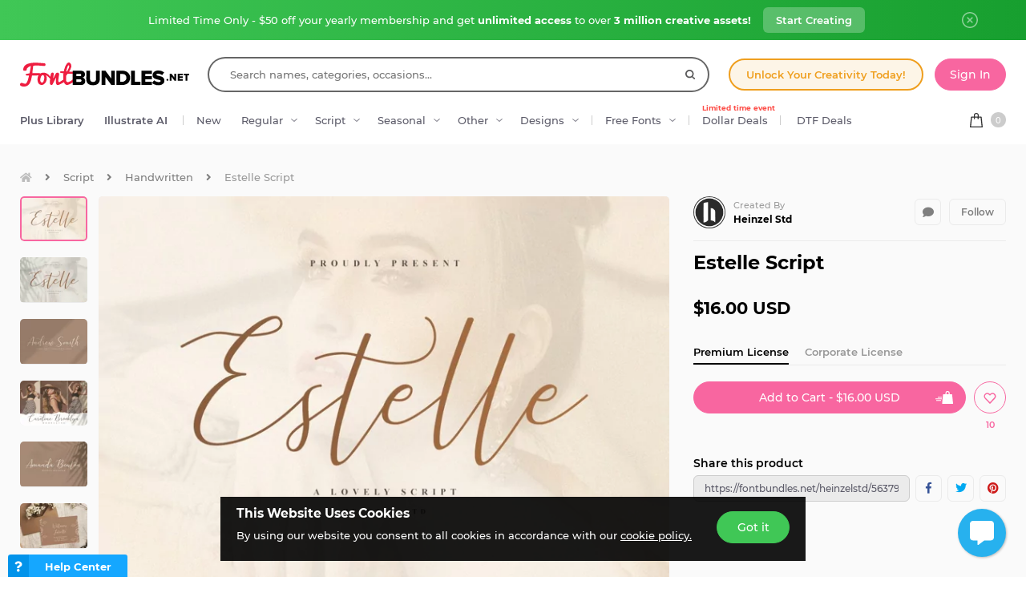

--- FILE ---
content_type: text/html; charset=utf-8
request_url: https://fontbundles.net/heinzelstd/563792-estelle-script
body_size: 47989
content:
<!DOCTYPE html>
<html lang="en">
  <head>
    <meta charset="utf-8">
    <meta http-equiv="X-UA-Compatible" content="IE=edge">
    <meta name="X-CSRF-TOKEN" content="JekBeNmvg3NQmz5-AY3qnOL3C_AlFIMphfppOWEX1DM">    <meta name="viewport" content="width=device-width, initial-scale=1, maximum-scale=1">
    <title>Estelle Script (563792)</title>
    <meta name="description" content="Download Estelle Script (563792) instantly now! Trusted by millions + EASY to use Font Files + Full Support."/>    <meta name="keywords" content="fonts,script,handwritten,calligraphy,branding,open type,scripts,script font,ttf,font script">    <meta property="article:author" content="https://www.facebook.com/fontbundlesnet" />
    <link rel="canonical" href="https://fontbundles.net/heinzelstd/563792-estelle-script" />    <meta property="fb:app_id" content="497944513746297" />
        <meta property="og:type" content="product">
            <meta property="og:site_name" content="FontBundles.net" />
    <meta property="og:image" content="https://i.fbcd.co/products/resized/resized-750-500/11bbf9a5fb7eaf29b35bfb911dfcd01234ea3d6cf0511c5d7d47b049ebbec677.jpg" />    <meta property="og:title" content="Estelle Script (563792)" />    <meta property="og:description" content="Download Estelle Script (563792) instantly now! Trusted by millions + EASY to use Font Files + Full Support."/>    <meta property="og:url" content="https://fontbundles.net/heinzelstd/563792-estelle-script" />    <meta property="og:locale" content="en_US" />
    <meta property="og:image:url" content="https://i.fbcd.co/products/resized/resized-750-500/11bbf9a5fb7eaf29b35bfb911dfcd01234ea3d6cf0511c5d7d47b049ebbec677.jpg" />    <meta property="og:image:secure_url" content="https://i.fbcd.co/products/resized/resized-750-500/11bbf9a5fb7eaf29b35bfb911dfcd01234ea3d6cf0511c5d7d47b049ebbec677.jpg" />    <meta property="og:image:width" content="750" />    <meta property="og:image:height" content="500" />        
            <meta property="og:price" content="16">
        <meta property="og:price:amount" content="16">
        <meta property="og:price:standard_amount" content="16">
        <meta property="og:price:currency" content="USD">
        <meta property="og:currency_code" content="USD">
        <meta property="product:availability" content="in stock">
        <meta property="product:condition" content="new">
        <meta property="product:retailer_item_id" content="563792">
    
            <meta property="og:image:alt" content="Estelle Script" />    <meta property="og:brand" content="Heinzel Std">
    <meta property="og:product_id" content="563792">
    <meta property="og:provider_name" content="Font Bundles">
    <meta property="product:category" content="Script Fonts">
    <meta property="product:price:amount" content="16">
    <meta property="product:price:currency" content="USD">
    <meta property="product:retailer_category" content="Script Fonts">
    <meta property="product:product_link" content="https://fontbundles.net/heinzelstd/563792-estelle-script">
    <meta name="twitter:card" content="product">
    <meta name="twitter:title" content="Estelle Script">
        <meta name="twitter:description" content="Download Estelle Script (563792) instantly now! Trusted by millions + EASY to use Font Files + Full Support.">
    <meta name="twitter:image" content="https://i.fbcd.co/products/resized/resized-750-500/11bbf9a5fb7eaf29b35bfb911dfcd01234ea3d6cf0511c5d7d47b049ebbec677.jpg">
    <meta name="twitter:image:width" content="750">
    <meta name="twitter:image:height" content="500">
    <meta name="twitter:data1" content="$16">
    <meta name="twitter:label1" content="Price">
    <meta name="twitter:data2" content="Heinzel Std">
    <meta name="twitter:label2" content="Store">
    <meta name="twitter:domain" content="fontbundles.net">
        
    <meta property="product:is_cwp" content="cwp"/>
    <meta property="product:is_cwp_updated_at" content="2022-11-05 12:55:00"/>          <link rel="preconnect" href="//fbcd.co" crossorigin>
      <link rel="preconnect" href="//accounts.google.com" crossorigin>
      <link rel="preconnect" href="//www.googletagmanager.com" crossorigin>
      <link rel="preconnect" href="//connect.facebook.net" crossorigin>
      <link rel="preconnect" href="//cdn.jsdelivr.net" crossorigin>
      <link rel="preconnect" href="//www.googleadservices.com" crossorigin>
      <link rel="preconnect" href="//www.google-analytics.com" crossorigin>
      <link rel="preconnect" href="//www.facebook.com" crossorigin>
      <link rel="preconnect" href="//stats.g.doubleclick.net" crossorigin>
      <link rel="preconnect" href="//www.google.com" crossorigin>


    <link rel="preload" as="image" href="https://i.fbcd.co/products/resized/resized-750-500/11bbf9a5fb7eaf29b35bfb911dfcd01234ea3d6cf0511c5d7d47b049ebbec677.webp" media="(max-width: 767px)" type="image/webp" imagesrcset="https://i.fbcd.co/products/resized/resized-360-240/11bbf9a5fb7eaf29b35bfb911dfcd01234ea3d6cf0511c5d7d47b049ebbec677.webp 1x, https://i.fbcd.co/products/resized/resized-750-500/11bbf9a5fb7eaf29b35bfb911dfcd01234ea3d6cf0511c5d7d47b049ebbec677.webp 2x">
    <link rel="preload" as="image" href="https://i.fbcd.co/products/resized/resized-1500-1000/11bbf9a5fb7eaf29b35bfb911dfcd01234ea3d6cf0511c5d7d47b049ebbec677.webp" media="(min-width: 767px)" type="image/webp" imagesrcset="https://i.fbcd.co/products/resized/resized-750-500/11bbf9a5fb7eaf29b35bfb911dfcd01234ea3d6cf0511c5d7d47b049ebbec677.webp 1x, https://i.fbcd.co/products/resized/resized-1500-1000/11bbf9a5fb7eaf29b35bfb911dfcd01234ea3d6cf0511c5d7d47b049ebbec677.webp 2x">

    <link rel="preload" as="font" href="https://fbcd.co/fonts/montserrat/montserrat-medium.woff2" type="font/woff2" crossorigin>
    <link rel="preload" as="font" href="https://fbcd.co/fonts/montserrat/montserrat-semibold.woff2" type="font/woff2" crossorigin>
    <link rel="preload" as="font" href="https://fbcd.co/fonts/montserrat/montserrat-bold.woff2" type="font/woff2" crossorigin>
    <link rel="preload" as="font" href="https://fbcd.co/css/font-awesome/5.7.1/fonts/fa-db-production-1.5.woff2" type="font/woff2" crossorigin>

    <link href="https://fbcd.co/css/site/site_product.css?v=3.3.88" rel="stylesheet">
          <link rel="stylesheet" href="https://fbcd.co/css/font-awesome/5.7.1/css/fa-production-2.1.min.css?v=3.3.88">

            <link rel="shortcut icon" href="https://fbcd.co/images/favicon/fontbundles/favicon.ico" type="image/x-icon">
    <link rel="icon" href="https://fbcd.co/images/favicon/fontbundles/favicon.ico" type="image/x-icon">
    <link rel="apple-touch-icon" sizes="57x57" href="https://fbcd.co/images/favicon/fontbundles/apple-icon-57x57.png">
    <link rel="apple-touch-icon" sizes="60x60" href="https://fbcd.co/images/favicon/fontbundles/apple-icon-60x60.png">
    <link rel="apple-touch-icon" sizes="72x72" href="https://fbcd.co/images/favicon/fontbundles/apple-icon-72x72.png">
    <link rel="apple-touch-icon" sizes="76x76" href="https://fbcd.co/images/favicon/fontbundles/apple-icon-76x76.png">
    <link rel="apple-touch-icon" sizes="114x114" href="https://fbcd.co/images/favicon/fontbundles/apple-icon-114x114.png">
    <link rel="apple-touch-icon" sizes="120x120" href="https://fbcd.co/images/favicon/fontbundles/apple-icon-120x120.png">
    <link rel="apple-touch-icon" sizes="144x144" href="https://fbcd.co/images/favicon/fontbundles/apple-icon-144x144.png">
    <link rel="apple-touch-icon" sizes="152x152" href="https://fbcd.co/images/favicon/fontbundles/apple-icon-152x152.png">
    <link rel="apple-touch-icon" sizes="180x180" href="https://fbcd.co/images/favicon/fontbundles/apple-icon-180x180.png">
    <link rel="icon" type="image/png" sizes="192x192"  href="https://fbcd.co/images/favicon/fontbundles/android-icon-192x192.png">
    <link rel="icon" type="image/png" sizes="32x32" href="https://fbcd.co/images/favicon/fontbundles/favicon-32x32.png">
    <link rel="icon" type="image/png" sizes="96x96" href="https://fbcd.co/images/favicon/fontbundles/favicon-96x96.png">
    <link rel="icon" type="image/png" sizes="16x16" href="https://fbcd.co/images/favicon/fontbundles/favicon-16x16.png">
    <link rel="manifest" href="https://fbcd.co/images/favicon/fontbundles/manifest.json">
    <meta name="msapplication-TileColor" content="#ffffff">
    <meta name="msapplication-TileImage" content="https://fbcd.co/images/favicon/fontbundles/ms-icon-144x144.png">
    <meta name="theme-color" content="#ffffff">
    <meta name="messaging-sender" content="256308168499">
              <script type="b7ed2117043eecdc818f89bb-text/javascript">
            window.dataLayer = window.dataLayer || [];
            dataLayer = [{
                            }];
                                            </script>
        <!-- Google Tag Manager -->
        <script type="b7ed2117043eecdc818f89bb-text/javascript">(function(w,d,s,l,i){w[l]=w[l]||[];w[l].push({'gtm.start':
                    new Date().getTime(),event:'gtm.js'});var f=d.getElementsByTagName(s)[0],
                j=d.createElement(s),dl=l!='dataLayer'?'&l='+l:'';j.async=true;j.src=
                '//www.googletagmanager.com/gtm.js?id='+i+dl;f.parentNode.insertBefore(j,f);
            })(window,document,'script','dataLayer','GTM-KMD6GWG');</script>
        <!-- End Google Tag Manager -->
    <script type="b7ed2117043eecdc818f89bb-text/javascript">
    !function(f,b,e,v,n,t,s){if(f.fbq)return;n=f.fbq=function(){n.callMethod?
    n.callMethod.apply(n,arguments):n.queue.push(arguments)};if(!f._fbq)f._fbq=n;
    n.push=n;n.loaded=!0;n.version='2.0';n.queue=[];t=b.createElement(e);t.async=!0;
    t.src=v;s=b.getElementsByTagName(e)[0];s.parentNode.insertBefore(t,s)}(window,
    document,'script','//connect.facebook.net/en_US/fbevents.js');
        fbq('init', '1015039665226867');
        fbq('track', "PageView");
        
    	fbq('track', 'ViewContent', {
    	  content_ids: ['563792'],
    	  content_type: 'product',
    	  value: 16,
    	  currency: 'USD'
    	});</script>
    <script type="b7ed2117043eecdc818f89bb-text/javascript">
        function deferJsLoad (s, l, i, d) {
            window.addEventListener('load', function () {
                var t = document.createElement('script');
                t.async = !0;
                t.src = s;
                if (typeof l == 'function') t.onload = l;
                if (i) t.id = i;
                if (typeof d === 'undefined') {
                    document.getElementsByTagName("head")[0].appendChild(t);
                } else {
                    setTimeout(function () {
                        document.getElementsByTagName("head")[0].appendChild(t);
                    }, d);
                }
            });
        }
    </script>

        <script type="b7ed2117043eecdc818f89bb-text/javascript">
        var typesenseHost                          = '43vdfu5b68zqrgk2p.a1.typesense.net';
        var typesenseSearchKey                     = 'iRA3W3ZdAzb1jQNNkAPaoAoH6pC5LtiV';
        var typesensePort                          = '443';
        var typesenseProtocol                      = 'https';
        var typesenseProductCollectionNewest       = 'product_new';
        var typesenseProductCollectionTrending     = 'product_new';
        var typesenseBlogPostCollection            = 'blog_posts';
        var typesenseDesignSchoolPostCollection    = 'design_school_posts';
        var typesenseDesignSchoolPostCollectionNewest  = 'design_school_posts';
        var typesenseDesignSchoolPostCollectionRelevant = 'design_school_posts';
        var typesenseProductCollectionPlus         = 'product_new';
        var typesenseProductCollectionBF           = 'product_bf';

        var typesenseSortProductCollectionOldest       = 'product_new/sort/product_publish_date_timestamp:asc';
        var typesenseSortProductCollectionTrending     = 'product_new/sort/product_weekly_trending:desc';
        var typesenseSortProductCollectionNewest       = 'product_new/sort/product_publish_date_timestamp:desc';
        var typesenseSortProductCollectionMostRelevant       = 'product_new/sort/product_id:desc';
        var typesenseSortProductCollectionFreeTrending     = 'product_free/sort/product_weekly_trending:desc';
        var typesenseSortProductCollectionFreeNewest       = 'product_free/sort/product_publish_date_timestamp:desc';
        var typesenseSortDesignSchoolPostCollectionNewest = 'design_school_posts/sort/published_timestamp:desc';
        var typesenseSortDesignSchoolPostCollectionRelevant = 'design_school_posts'; //default sort

        var typesenseProductCollection           = 'product_new';
        var typesenseStoreCollection             = 'store';
        var typesenseSuggestionCollection         = 'products_query_suggestions';
        var typesenseProductCollectionFree       = 'product_free';
        var typesenseProductCollectionFreeSearch = 'product_free';

        // eventually delete algolia 
        var algoliaAppId                    = 'JOA2UQH3Q1';
        var algoliaSearchKey                = '56b214761d44ff3b8d0105706a790293';
        var algoliaProductIndex             = 'product';
        var algoliaStoreIndex               = 'store';
        var algoliaSuggestionsIndex         = 'products_query_suggestions';
        var algoliaBfProductIndex           = 'bf_product';
        var algoliaProductIndexPriceAsc     = 'product_price_asc';
        var algoliaProductIndexPriceDesc    = 'product_price_desc';
        var algoliaProductIndexNewest       = 'product_newest';
        var algoliaProductIndexOldest       = 'product_oldest';
        var algoliaProductIndexTrending     = 'product_trending';
        var algoliaProductIndexPlus         = 'product_plus';
        var algoliaProductIndexPlusOldest   = 'product_plus_oldest';
        var algoliaProductIndexPlusNewest   = 'product_plus_newest';
        var algoliaProductIndexCollections  = 'product_collections';
        var algoliaProductIndexCategories   = 'product_categories';
        var algoliaProductIndexHomepage     = 'product_homepage';
        var algoliaProductIndexFree         = 'product_free';
        var algoliaProductIndexFreeTrending = 'product_free_trending';
        var algoliaProductIndexFreeNewest   = 'product_free_newest';
        var algoliaProductIndexFreeSearch   = 'product_free_search';

        var algoliaDesignSchoolPostIndex    = 'design_school_index';
        var algoliaDesignSchoolPostIndexNewest  = 'design_school_index_new';
        var algoliaDesignSchoolPostIndexRelevant = 'design_school_index_relevant';

        var algoliaCurrentIndex;

    </script>
        <!-- Hotjar -->
        <script type="b7ed2117043eecdc818f89bb-text/javascript">
            (function (h, o, t, j, a, r) {
                h.hj = h.hj || function () {
                    (h.hj.q = h.hj.q || []).push(arguments)
                };
                h._hjSettings = {
                    hjid:610956,
                    hjsv:5};
                a = o.getElementsByTagName('head')[0];
                r = o.createElement('script');
                r.async = 1;
                r.src = t + h._hjSettings.hjid + j + h._hjSettings.hjsv;
                a.appendChild(r);
            })(window, document, '//static.hotjar.com/c/hotjar-', '.js?sv=');
        </script>
        <!-- End HotJar -->
                 <script type="application/ld+json">
     {"@context":"http://schema.org","@type":"Product","SKU":563792,"productId":563792,"url":"https://fontbundles.net/heinzelstd/563792-estelle-script","name":"Estelle Script","description":"Estelle Script by Heinzel Std available for $16 at FontBundles.net","brand":{"@type":"Brand","@context":"https://schema.org/","name":"Heinzel Std"},"releaseDate":"2020-05-04 15:51:30","category":"Software > Digital Goods > Fonts","offers":[{"@type":"Offer","availability":"http://schema.org/InStock","priceCurrency":"USD","price":"16.00","priceSpecification":[{"@type":"UnitPriceSpecification","priceType":"https://schema.org/ListPrice","price":"16.00"}]}],"image":[{"@context":"https://schema.org/","@type":"ImageObject","contentUrl":"https://i.fbcd.co/products/original/11bbf9a5fb7eaf29b35bfb911dfcd01234ea3d6cf0511c5d7d47b049ebbec677.jpg","thumbnail":"https://i.fbcd.co/products/resized/resized-360-240/11bbf9a5fb7eaf29b35bfb911dfcd01234ea3d6cf0511c5d7d47b049ebbec677.jpg","license":"https://fontbundles.net/license","acquireLicensePage":"https://fontbundles.net/heinzelstd/563792-estelle-script","creditText":"Estelle Script","caption":"Estelle Script","creator":{"@type":"Person","name":"Heinzel Std"},"copyrightHolder":"Heinzel Std","copyrightNotice":"Heinzel Std"},{"@context":"https://schema.org/","@type":"ImageObject","contentUrl":"https://i.fbcd.co/products/original/e4d8a2b972c266edefdd547ee4c64d0d908179d8ae906b8638a6f6569c3cc5c1.jpg","thumbnail":"https://i.fbcd.co/products/resized/resized-360-240/e4d8a2b972c266edefdd547ee4c64d0d908179d8ae906b8638a6f6569c3cc5c1.jpg","license":"https://fontbundles.net/license","acquireLicensePage":"https://fontbundles.net/heinzelstd/563792-estelle-script","creditText":"Estelle Script Image 2","caption":"Estelle Script Image 2","creator":{"@type":"Person","name":"Heinzel Std"},"copyrightHolder":"Heinzel Std","copyrightNotice":"Heinzel Std"},{"@context":"https://schema.org/","@type":"ImageObject","contentUrl":"https://i.fbcd.co/products/original/783336b5a7fe39c7c174283195702ebed88a783dea7b479edfdd94d92059698b.jpg","thumbnail":"https://i.fbcd.co/products/resized/resized-360-240/783336b5a7fe39c7c174283195702ebed88a783dea7b479edfdd94d92059698b.jpg","license":"https://fontbundles.net/license","acquireLicensePage":"https://fontbundles.net/heinzelstd/563792-estelle-script","creditText":"Estelle Script Image 3","caption":"Estelle Script Image 3","creator":{"@type":"Person","name":"Heinzel Std"},"copyrightHolder":"Heinzel Std","copyrightNotice":"Heinzel Std"},{"@context":"https://schema.org/","@type":"ImageObject","contentUrl":"https://i.fbcd.co/products/original/c44c5a9c6faa08e86af987f49791ec2f2afef639f5e543f8025c6a25c52308ae.jpg","thumbnail":"https://i.fbcd.co/products/resized/resized-360-240/c44c5a9c6faa08e86af987f49791ec2f2afef639f5e543f8025c6a25c52308ae.jpg","license":"https://fontbundles.net/license","acquireLicensePage":"https://fontbundles.net/heinzelstd/563792-estelle-script","creditText":"Estelle Script Image 4","caption":"Estelle Script Image 4","creator":{"@type":"Person","name":"Heinzel Std"},"copyrightHolder":"Heinzel Std","copyrightNotice":"Heinzel Std"},{"@context":"https://schema.org/","@type":"ImageObject","contentUrl":"https://i.fbcd.co/products/original/036c3cb27776450a3ec263ca2a188f09b6abdc3e154f4c7c1237734dc1f11efa.jpg","thumbnail":"https://i.fbcd.co/products/resized/resized-360-240/036c3cb27776450a3ec263ca2a188f09b6abdc3e154f4c7c1237734dc1f11efa.jpg","license":"https://fontbundles.net/license","acquireLicensePage":"https://fontbundles.net/heinzelstd/563792-estelle-script","creditText":"Estelle Script Image 5","caption":"Estelle Script Image 5","creator":{"@type":"Person","name":"Heinzel Std"},"copyrightHolder":"Heinzel Std","copyrightNotice":"Heinzel Std"},{"@context":"https://schema.org/","@type":"ImageObject","contentUrl":"https://i.fbcd.co/products/original/6bac50c7a2b81f19e92296f4a066f5482c3d800251c43c3de5cb6f079e00bf05.jpg","thumbnail":"https://i.fbcd.co/products/resized/resized-360-240/6bac50c7a2b81f19e92296f4a066f5482c3d800251c43c3de5cb6f079e00bf05.jpg","license":"https://fontbundles.net/license","acquireLicensePage":"https://fontbundles.net/heinzelstd/563792-estelle-script","creditText":"Estelle Script Image 6","caption":"Estelle Script Image 6","creator":{"@type":"Person","name":"Heinzel Std"},"copyrightHolder":"Heinzel Std","copyrightNotice":"Heinzel Std"},{"@context":"https://schema.org/","@type":"ImageObject","contentUrl":"https://i.fbcd.co/products/original/928e3bcff768fac9bf853e6c287086f0e903ffd5683a4d3d0e9611a4bbb2434e.jpg","thumbnail":"https://i.fbcd.co/products/resized/resized-360-240/928e3bcff768fac9bf853e6c287086f0e903ffd5683a4d3d0e9611a4bbb2434e.jpg","license":"https://fontbundles.net/license","acquireLicensePage":"https://fontbundles.net/heinzelstd/563792-estelle-script","creditText":"Estelle Script Image 7","caption":"Estelle Script Image 7","creator":{"@type":"Person","name":"Heinzel Std"},"copyrightHolder":"Heinzel Std","copyrightNotice":"Heinzel Std"},{"@context":"https://schema.org/","@type":"ImageObject","contentUrl":"https://i.fbcd.co/products/original/9f7860e3c1139feb5a37dd21b2435def2085b209690efa7aaf527551afebb254.jpg","thumbnail":"https://i.fbcd.co/products/resized/resized-360-240/9f7860e3c1139feb5a37dd21b2435def2085b209690efa7aaf527551afebb254.jpg","license":"https://fontbundles.net/license","acquireLicensePage":"https://fontbundles.net/heinzelstd/563792-estelle-script","creditText":"Estelle Script Image 8","caption":"Estelle Script Image 8","creator":{"@type":"Person","name":"Heinzel Std"},"copyrightHolder":"Heinzel Std","copyrightNotice":"Heinzel Std"},{"@context":"https://schema.org/","@type":"ImageObject","contentUrl":"https://i.fbcd.co/products/original/65decd9d845041c671021e4cfb25eb0e0ced7388db5576122c1754ede2d18717.jpg","thumbnail":"https://i.fbcd.co/products/resized/resized-360-240/65decd9d845041c671021e4cfb25eb0e0ced7388db5576122c1754ede2d18717.jpg","license":"https://fontbundles.net/license","acquireLicensePage":"https://fontbundles.net/heinzelstd/563792-estelle-script","creditText":"Estelle Script Image 9","caption":"Estelle Script Image 9","creator":{"@type":"Person","name":"Heinzel Std"},"copyrightHolder":"Heinzel Std","copyrightNotice":"Heinzel Std"}],"logo":"https://fbcd.co/images/avatars/08c5fcaf0160db63a007cf4135ec0e25.jpg"}        </script>
               <script type="application/ld+json">
    [{"@context":"https://schema.org","@type":"BreadcrumbList","itemListElement":[{"@type":"ListItem","position":1,"name":"Script Fonts","item":"https://fontbundles.net/script-fonts"},{"@type":"ListItem","position":2,"name":"Handwritten","item":"https://fontbundles.net/script-fonts/handwritten"},{"@type":"ListItem","position":3,"name":"Estelle Script"}]},{"@context":"https://schema.org","@type":"BreadcrumbList","itemListElement":[{"@type":"ListItem","position":1,"name":"Heinzel Std","item":"https://fontbundles.net/heinzelstd"},{"@type":"ListItem","position":2,"name":"Estelle Script"}]}]    </script>
      <script type="application/ld+json">{"@context":"https://schema.org/","@type":"ImageObject","contentUrl":"https://i.fbcd.co/products/original/11bbf9a5fb7eaf29b35bfb911dfcd01234ea3d6cf0511c5d7d47b049ebbec677.jpg","thumbnail":"https://i.fbcd.co/products/resized/resized-360-240/11bbf9a5fb7eaf29b35bfb911dfcd01234ea3d6cf0511c5d7d47b049ebbec677.jpg","license":"https://fontbundles.net/license","acquireLicensePage":"https://fontbundles.net/heinzelstd/563792-estelle-script","creditText":"Estelle Script","caption":"Estelle Script","creator":{"@type":"Person","name":"Heinzel Std"},"copyrightHolder":"Heinzel Std","copyrightNotice":"Heinzel Std"}</script><script type="application/ld+json">{"@context":"https://schema.org/","@type":"ImageObject","contentUrl":"https://i.fbcd.co/products/original/e4d8a2b972c266edefdd547ee4c64d0d908179d8ae906b8638a6f6569c3cc5c1.jpg","thumbnail":"https://i.fbcd.co/products/resized/resized-360-240/e4d8a2b972c266edefdd547ee4c64d0d908179d8ae906b8638a6f6569c3cc5c1.jpg","license":"https://fontbundles.net/license","acquireLicensePage":"https://fontbundles.net/heinzelstd/563792-estelle-script","creditText":"Estelle Script Image 2","caption":"Estelle Script Image 2","creator":{"@type":"Person","name":"Heinzel Std"},"copyrightHolder":"Heinzel Std","copyrightNotice":"Heinzel Std"}</script><script type="application/ld+json">{"@context":"https://schema.org/","@type":"ImageObject","contentUrl":"https://i.fbcd.co/products/original/783336b5a7fe39c7c174283195702ebed88a783dea7b479edfdd94d92059698b.jpg","thumbnail":"https://i.fbcd.co/products/resized/resized-360-240/783336b5a7fe39c7c174283195702ebed88a783dea7b479edfdd94d92059698b.jpg","license":"https://fontbundles.net/license","acquireLicensePage":"https://fontbundles.net/heinzelstd/563792-estelle-script","creditText":"Estelle Script Image 3","caption":"Estelle Script Image 3","creator":{"@type":"Person","name":"Heinzel Std"},"copyrightHolder":"Heinzel Std","copyrightNotice":"Heinzel Std"}</script><script type="application/ld+json">{"@context":"https://schema.org/","@type":"ImageObject","contentUrl":"https://i.fbcd.co/products/original/c44c5a9c6faa08e86af987f49791ec2f2afef639f5e543f8025c6a25c52308ae.jpg","thumbnail":"https://i.fbcd.co/products/resized/resized-360-240/c44c5a9c6faa08e86af987f49791ec2f2afef639f5e543f8025c6a25c52308ae.jpg","license":"https://fontbundles.net/license","acquireLicensePage":"https://fontbundles.net/heinzelstd/563792-estelle-script","creditText":"Estelle Script Image 4","caption":"Estelle Script Image 4","creator":{"@type":"Person","name":"Heinzel Std"},"copyrightHolder":"Heinzel Std","copyrightNotice":"Heinzel Std"}</script><script type="application/ld+json">{"@context":"https://schema.org/","@type":"ImageObject","contentUrl":"https://i.fbcd.co/products/original/036c3cb27776450a3ec263ca2a188f09b6abdc3e154f4c7c1237734dc1f11efa.jpg","thumbnail":"https://i.fbcd.co/products/resized/resized-360-240/036c3cb27776450a3ec263ca2a188f09b6abdc3e154f4c7c1237734dc1f11efa.jpg","license":"https://fontbundles.net/license","acquireLicensePage":"https://fontbundles.net/heinzelstd/563792-estelle-script","creditText":"Estelle Script Image 5","caption":"Estelle Script Image 5","creator":{"@type":"Person","name":"Heinzel Std"},"copyrightHolder":"Heinzel Std","copyrightNotice":"Heinzel Std"}</script><script type="application/ld+json">{"@context":"https://schema.org/","@type":"ImageObject","contentUrl":"https://i.fbcd.co/products/original/6bac50c7a2b81f19e92296f4a066f5482c3d800251c43c3de5cb6f079e00bf05.jpg","thumbnail":"https://i.fbcd.co/products/resized/resized-360-240/6bac50c7a2b81f19e92296f4a066f5482c3d800251c43c3de5cb6f079e00bf05.jpg","license":"https://fontbundles.net/license","acquireLicensePage":"https://fontbundles.net/heinzelstd/563792-estelle-script","creditText":"Estelle Script Image 6","caption":"Estelle Script Image 6","creator":{"@type":"Person","name":"Heinzel Std"},"copyrightHolder":"Heinzel Std","copyrightNotice":"Heinzel Std"}</script><script type="application/ld+json">{"@context":"https://schema.org/","@type":"ImageObject","contentUrl":"https://i.fbcd.co/products/original/928e3bcff768fac9bf853e6c287086f0e903ffd5683a4d3d0e9611a4bbb2434e.jpg","thumbnail":"https://i.fbcd.co/products/resized/resized-360-240/928e3bcff768fac9bf853e6c287086f0e903ffd5683a4d3d0e9611a4bbb2434e.jpg","license":"https://fontbundles.net/license","acquireLicensePage":"https://fontbundles.net/heinzelstd/563792-estelle-script","creditText":"Estelle Script Image 7","caption":"Estelle Script Image 7","creator":{"@type":"Person","name":"Heinzel Std"},"copyrightHolder":"Heinzel Std","copyrightNotice":"Heinzel Std"}</script><script type="application/ld+json">{"@context":"https://schema.org/","@type":"ImageObject","contentUrl":"https://i.fbcd.co/products/original/9f7860e3c1139feb5a37dd21b2435def2085b209690efa7aaf527551afebb254.jpg","thumbnail":"https://i.fbcd.co/products/resized/resized-360-240/9f7860e3c1139feb5a37dd21b2435def2085b209690efa7aaf527551afebb254.jpg","license":"https://fontbundles.net/license","acquireLicensePage":"https://fontbundles.net/heinzelstd/563792-estelle-script","creditText":"Estelle Script Image 8","caption":"Estelle Script Image 8","creator":{"@type":"Person","name":"Heinzel Std"},"copyrightHolder":"Heinzel Std","copyrightNotice":"Heinzel Std"}</script><script type="application/ld+json">{"@context":"https://schema.org/","@type":"ImageObject","contentUrl":"https://i.fbcd.co/products/original/65decd9d845041c671021e4cfb25eb0e0ced7388db5576122c1754ede2d18717.jpg","thumbnail":"https://i.fbcd.co/products/resized/resized-360-240/65decd9d845041c671021e4cfb25eb0e0ced7388db5576122c1754ede2d18717.jpg","license":"https://fontbundles.net/license","acquireLicensePage":"https://fontbundles.net/heinzelstd/563792-estelle-script","creditText":"Estelle Script Image 9","caption":"Estelle Script Image 9","creator":{"@type":"Person","name":"Heinzel Std"},"copyrightHolder":"Heinzel Std","copyrightNotice":"Heinzel Std"}</script>      <script type="b7ed2117043eecdc818f89bb-text/javascript">
          const LANGUAGE = "en";
      </script>


<link rel="alternate" hreflang="en" href="https://fontbundles.net/heinzelstd/563792-estelle-script" />
<link rel="alternate" hreflang="x-default" href="https://fontbundles.net/heinzelstd/563792-estelle-script" />

</head>
 <body class="fontbundles-theme plus-banner-on">
<!-- Google Tag Manager (noscript) -->
<noscript><iframe src="//www.googletagmanager.com/ns.html?id=GTM-KMD6GWG" height="0" width="0" style="display:none;visibility:hidden"></iframe></noscript>
<!-- End Google Tag Manager (noscript) -->
<noscript><img height="1" width="1" src="//www.facebook.com/tr?id=1015039665226867&ev=PageView&noscript=1" alt="facebook-tracking"/></noscript>
            <!-- Normal Plus Banner -->
            <div class="sticky-plus green">
                <div class="container">
                    <a href="https://fontbundles.net/plus-signup-redirect?plan=unlimited-yearly&discount=january-yearly-offer">
                        <span class="part offer">
                            Limited Time Only - $50 off your yearly membership and get&nbsp;<b>unlimited access</b>&nbsp;to over&nbsp;<b>3 million creative assets!</b>
                        </span>
                        <span class="part">
                            <span class="btn-secondary sticky-desktop">Start Creating</span>
                            <span class="btn-secondary sticky-mobile">Start Creating</span>
                            <span class="btn-secondary part-close visible-down-md closeStickyBanner" data-banner-id="green">Maybe Later</span>
                        </span>
                    </a>
                    <div class="part-close hidden-down-md">
                        <span class="plus-close closeStickyBanner" title="Close" data-banner-id="green">
                            <svg xmlns="http://www.w3.org/2000/svg" viewBox="0 0 512 512" width="20" height="20"><path d="M256 0C114.508 0 0 114.497 0 256c0 141.493 114.497 256 256 256 141.492 0 256-114.497 256-256C512 114.507 397.503 0 256 0zm0 472c-119.384 0-216-96.607-216-216 0-119.385 96.607-216 216-216 119.384 0 216 96.607 216 216 0 119.385-96.607 216-216 216z" fill="#FFF"/><path d="M343.586 315.302L284.284 256l59.302-59.302c7.81-7.81 7.811-20.473.001-28.284-7.812-7.811-20.475-7.81-28.284 0L256 227.716l-59.303-59.302c-7.809-7.811-20.474-7.811-28.284 0-7.81 7.811-7.81 20.474.001 28.284L227.716 256l-59.302 59.302c-7.811 7.811-7.812 20.474-.001 28.284 7.813 7.812 20.476 7.809 28.284 0L256 284.284l59.303 59.302c7.808 7.81 20.473 7.811 28.284 0s7.81-20.474-.001-28.284z" fill="#FFF"/></svg>
                        </span>
                    </div>
                </div> 
            </div>
            <!-- <div class="sticky-plus">
                <div class="container">
                    <a href="">
                        <span class="part offer">
                            <span class="hidden-down-md">
                                <span class="text">
                                    Unlimited Downloads
                                    <span class="dot"> • </span>
                                    15% off Marketplace Purchases
                                    <span class="dot"> • </span> Exclusive Software Access
                                </span>
                            </span>
                            <span class="visible-down-md mobile-text-container">
                                <span class="text">
                                    <span class="dot"> • </span> Unlimited Downloads <br />
                                    <span class="dot"> • </span> 15% off Marketplace Purchases <br />
                                    <span class="dot"> • </span> Exclusive Software Access <br />
                                </span>
                            </span>
                        </span>
                        <span class="part">
                            <span class="btn-secondary sticky-desktop">Start your Free Trial</span>
                            <span class="btn-secondary sticky-mobile">Start your Free Trial</span>
                            <span class="btn-secondary part-close visible-down-md closeStickyBanner">Maybe Later</span>
                        </span>
                    </a>
                    <div class="part-close hidden-down-md">
                        <span class="plus-close closeStickyBanner" title="Close">
                            <svg xmlns="http://www.w3.org/2000/svg" viewBox="0 0 512 512" width="20" height="20"><path d="M256 0C114.508 0 0 114.497 0 256c0 141.493 114.497 256 256 256 141.492 0 256-114.497 256-256C512 114.507 397.503 0 256 0zm0 472c-119.384 0-216-96.607-216-216 0-119.385 96.607-216 216-216 119.384 0 216 96.607 216 216 0 119.385-96.607 216-216 216z" fill="#FFF"/><path d="M343.586 315.302L284.284 256l59.302-59.302c7.81-7.81 7.811-20.473.001-28.284-7.812-7.811-20.475-7.81-28.284 0L256 227.716l-59.303-59.302c-7.809-7.811-20.474-7.811-28.284 0-7.81 7.811-7.81 20.474.001 28.284L227.716 256l-59.302 59.302c-7.811 7.811-7.812 20.474-.001 28.284 7.813 7.812 20.476 7.809 28.284 0L256 284.284l59.303 59.302c7.808 7.81 20.473 7.811 28.284 0s7.81-20.474-.001-28.284z" fill="#FFF"/></svg>
                        </span>
                    </div>
                </div> 
            </div> -->

                        
<!-- Admin Control Bar -->

<header class="site-header" id="site-header">
        <div class='container site-header__container'>
        <div class="site-header__top -main-page-only">
                        <div class='site-header__logo-flex'>
                <a href='https://fontbundles.net' class='header__logo-img' onclick="if (!window.__cfRLUnblockHandlers) return false; dataLayer.push({'event': 'GTMevent', 'eventLabel': 'Header Logo Link', 'eventAction': 'Header Link', 'eventCategory': 'Internal Link'});" data-cf-modified-b7ed2117043eecdc818f89bb-="">
                    <img src="https://fbcd.co/images/logos/_font-bundles-logo/redblack.min2.svg" title="Font Bundles" alt="Font Bundles" style="height: 30px;" />                </a>
            </div>

            <div class="site-header__search-flex">
                <div class="header-search" id="headerSearch">
                    <form method="get" action="https://fontbundles.net/search" class="header-search__form autocompleteForm">
                        <input type="text" class="header-search__input autocompleteSearchBox"
                               name="search"
                               placeholder="Search names, categories, occasions..."
                               value=""
                               id="header-search-box"
                               autocomplete="off"
                               autocorrect="off"
                               autocapitalize="none"
                               spellcheck="false"
                               auto-close='1'
                               required
                        >
                        <div class='header-search__preloader placeholderContainer'> &nbsp; </div>
                        <span class='header-search__clear-btn autocompleteClearBtn'> </span>
                        <button class='header-search__submit-btn autocompleteSubmitBtn'></button>
                    </form>
                    <div class='header-search__dropdown autocompleteResultsContainer'> &nbsp; </div>
                </div>
            </div>

            <div class="site-header__top-menu-flex">
                                                <div class="site-header__top-menu-item -plus-cta-mod -desktop-only">
                    <a href="/plus-choose" onclick="if (!window.__cfRLUnblockHandlers) return false; dataLayer.push({'event': 'GTMevent', 'eventLabel': 'Header Plus Membership Link - CTA Button', 'eventAction': 'Header Link', 'eventCategory': 'Internal Link'});" class="site-header__top-menu-cta-btn" data-cf-modified-b7ed2117043eecdc818f89bb-="">
                        Unlock Your Creativity Today!
                    </a>
                </div>
                                                                 <div class='site-header__top-menu-item -desktop-only'>
                                              <div id="g_id_onload"
                              data-client_id="256308168499-7h8ead03m02k2s86tdhohu3mim7p85fo.apps.googleusercontent.com"
                              data-cancel_on_tap_outside="false"
                              data-context="signin"
                              data-login_uri="https://passport.designbundles.net/authorize/google/one-tap"
                              data-return_url="https://passport.designbundles.net/authorize/google?state=465114c62f7f282b348622d1625f4bfe&scope=openid%20email%20profile&response_type=code&approval_prompt=auto&redirect_uri=https%3A%2F%2Ffontbundles.net%2Flogin%2Fgoogle-check&client_id=authorization_code_live_client"
                         >
                         </div>
                                          <a href="https://fontbundles.net/login" class='header-account__btn btn-primary -btn-solid-theme' onclick="if (!window.__cfRLUnblockHandlers) return false; dataLayer.push({'event': 'GTMevent', 'eventLabel': 'Header Login Link', 'eventAction': 'Header Link', 'eventCategory': 'Internal Link'});" data-cf-modified-b7ed2117043eecdc818f89bb-="">
                        Sign In                    </a>
                </div>
                            </div>

        </div>
        <div class='site-header__bottom'>
                        <div class='site-header__category-flex'>
                <ul class='site-header__category-menu'>
                                <li class='site-header__category-item -t-semibold'>
                    <a href="https://fontbundles.net/plus" class="site-header__category-link" onclick="if (!window.__cfRLUnblockHandlers) return false; dataLayer.push({'event': 'GTMevent', 'eventLabel': 'Header More Links Plus Products Link', 'eventAction': 'Header Link', 'eventCategory': 'Internal Link'});" data-cf-modified-b7ed2117043eecdc818f89bb-="">Plus Library</a>
                </li>
                                <li class='site-header__category-item -t-semibold -desktop-only'>
                    <a href="https://fontbundles.net/illustrate-ai" onclick="if (!window.__cfRLUnblockHandlers) return false; dataLayer.push({'event': 'GTMevent', 'eventLabel': 'Header IllustrateAI Link', 'eventAction': 'IllustrateAI Link', 'eventCategory': 'Internal Link'});" class="site-header__category-link categoryLink" data-category-name='illustrateai' data-cf-modified-b7ed2117043eecdc818f89bb-="">Illustrate AI</a>
                    <span class='site-header__category-divider'> </span>
                </li>
                                <li class='site-header__category-item -desktop-only'>
                                            <a href="https://fontbundles.net/new-fonts" class="site-header__category-link" onclick="if (!window.__cfRLUnblockHandlers) return false; dataLayer.push({'event': 'GTMevent', 'eventLabel': 'Header New Fonts Link', 'eventAction': 'New Fonts Link', 'eventCategory': 'Internal Link'});" data-cf-modified-b7ed2117043eecdc818f89bb-="">New</a>
                                    </li>
                                                                        <li class='site-header__category-item ' title="Regular"> <!-- ID 61 = photos -->
                                <a href="https://fontbundles.net/regular-fonts" onclick="if (!window.__cfRLUnblockHandlers) return false; dataLayer.push({'event': 'GTMevent', 'eventLabel': 'Header Regular Link', 'eventAction': 'Header Link', 'eventCategory': 'Internal Link'});" class="site-header__category-link -has-dropdown categoryLink" data-category-name='regular-fonts' data-cf-modified-b7ed2117043eecdc818f89bb-="">Regular </a>
                            </li>
                                                                                                <li class='site-header__category-item ' title="Script"> <!-- ID 61 = photos -->
                                <a href="https://fontbundles.net/script-fonts" onclick="if (!window.__cfRLUnblockHandlers) return false; dataLayer.push({'event': 'GTMevent', 'eventLabel': 'Header Script Link', 'eventAction': 'Header Link', 'eventCategory': 'Internal Link'});" class="site-header__category-link -has-dropdown categoryLink" data-category-name='script-fonts' data-cf-modified-b7ed2117043eecdc818f89bb-="">Script </a>
                            </li>
                                                                                                <li class='site-header__category-item ' title="Seasonal"> <!-- ID 61 = photos -->
                                <a href="https://fontbundles.net/seasonal" onclick="if (!window.__cfRLUnblockHandlers) return false; dataLayer.push({'event': 'GTMevent', 'eventLabel': 'Header Seasonal Link', 'eventAction': 'Header Link', 'eventCategory': 'Internal Link'});" class="site-header__category-link -has-dropdown categoryLink" data-category-name='seasonal' data-cf-modified-b7ed2117043eecdc818f89bb-="">Seasonal </a>
                            </li>
                                                                                                <li class='site-header__category-item ' title="Other"> <!-- ID 61 = photos -->
                                <a href="https://fontbundles.net/other" onclick="if (!window.__cfRLUnblockHandlers) return false; dataLayer.push({'event': 'GTMevent', 'eventLabel': 'Header Other Link', 'eventAction': 'Header Link', 'eventCategory': 'Internal Link'});" class="site-header__category-link -has-dropdown categoryLink" data-category-name='other' data-cf-modified-b7ed2117043eecdc818f89bb-="">Other </a>
                            </li>
                                                                                    <li class="site-header__category-item visible-up-xs hidden-down-xl">
                        <a href="https://designbundles.net" class="site-header__category-link categoryLink -has-dropdown" data-category-name="designs" onclick="if (!window.__cfRLUnblockHandlers) return false; dataLayer.push({'event': 'GTMevent', 'eventLabel': 'Header Fonts Site Link', 'eventAction': 'Fonts Site Link', 'eventCategory': 'Internal Link'});" data-cf-modified-b7ed2117043eecdc818f89bb-="">Designs</a>
                        <span class='site-header__category-divider'></span>
                    </li>
                                        <li class="site-header__category-item">
                                                <a href="https://fontbundles.net/free-fonts" class="site-header__category-link categoryLink -has-dropdown" data-category-name="freeproducts" onclick="if (!window.__cfRLUnblockHandlers) return false; dataLayer.push({'event': 'GTMevent', 'eventLabel': 'Header Free Fonts Link', 'eventAction': 'Free Fonts Link', 'eventCategory': 'Internal Link'});" data-cf-modified-b7ed2117043eecdc818f89bb-="">Free Fonts</a>
                                                            <span class='site-header__category-divider'></span>
                    </li>

                                                                <li class="site-header__category-item hidden-down-lg">
                            <a id="ddEventMenuLink" href="https://fontbundles.net/dollar-deals" onclick="if (!window.__cfRLUnblockHandlers) return false; dataLayer.push({'event': 'GTMevent', 'eventLabel': 'Header One Dollar Deals Link', 'eventAction': 'Header Link', 'eventCategory': 'Internal Link'});" class="site-header__category-link -has-upper-text categoryLink" data-category-name="dollardeals" data-title="Limited time event" data-cf-modified-b7ed2117043eecdc818f89bb-="">
                                                                    <span class="site-header__category-link__upper-text">Limited time event</span>
                                                                Dollar Deals
                            </a>
                        </li>
                    
                    <li class='site-header__category-item'>
                        <span class='site-header__category-divider'></span>

                        <a href="https://fontbundles.net/dtf-dollar-event" class="site-header__category-link -has-upper-text" onclick="if (!window.__cfRLUnblockHandlers) return false; dataLayer.push({'event': 'GTMevent', 'eventLabel': 'Header DTF Dollar Event Link', 'eventAction': 'Header Link', 'eventCategory': 'Internal Link'});" data-cf-modified-b7ed2117043eecdc818f89bb-="">
                                                        DTF Deals
                        </a>
                    </li>

                </ul>
            </div>

            <div id='cart-container' class='site-header__cart-flex'>
    <div class='header-cart headerDropdownContainer -locked' data-menu-name='cart'>
        <a href='/checkout' class='header-cart__btn'>
            <span class='header-cart__item-count -theme-bg  -empty  cartItems'>
                0 
            </span>
        </a>
        <div class='site-header__dropdown header-cart__dropdown headerDropdownMenu' id='cartPanel' style='display: none'>
            <div class='header-cart__header -theme-bg'>
                Your Cart
            </div>
            <div class='header-cart__no-products' id='cartNoProducts' style="">
                <strong> Your Cart is <span class="-theme-color">Empty</span> </strong>
                <div class='text-small-1 grey-text'> Add items to get started </div>
            </div>
            <div class='header-cart__body-wrapper' id="cartBodyWrapper">
                <div class="header-cart__body-scroll" id="cartScroll">
                    <div class="header-cart__products" id="cartProducts">
                                                                    </div>
                </div>
                <div class='header-cart__scroll-arrow no-select' id='cartScrollArrow'></div>
                <div class='header-cart__bottom-link no-select' id='cartBottomLink'>
                    Back to top
                </div>
            </div>
            <div class='header-cart__total' id='cartTotalRow' style="display: none">
                Total:
                <span class='r-float' id='cartTotalAmount'>$0.00 USD</span>
            </div>
                        <div class='header-cart__checkout-row'>
                <a href='/checkout' class='header-cart__checkout-btn -btn-primary -btn-solid-theme'>
                     Go to Checkout                 </a>
            </div>
        </div>
    </div>
</div>

        </div>
                <div class='site-header__category-dropdown -mobile-left-menu mobileMenuContainer' id='mobileCategories'>
            <div class='site-header__mobile-category-wrapper' id='mobileMenuSlider'>
                <div class='container site-header__category-container'>
                                        <div class='header-categories__mobile-header -theme-color -mobile-section-header -device-only'>
                        Categories                    </div>

                                                                        <div class='header-categories -regular-fonts categoryDropdown' data-category-name='regular-fonts'>
                                <a href='https://fontbundles.net/regular-fonts' onclick="if (!window.__cfRLUnblockHandlers) return false; dataLayer.push({'event': 'GTMevent', 'eventLabel': 'Header Regular Link', 'eventAction': 'Header Link', 'eventCategory': 'Internal Link'});" class='header-categories__primary-link -device-only' data-cf-modified-b7ed2117043eecdc818f89bb-=""> Regular                                    <button class='header-categories__mobile-arrow-block mobileMenuSlideLink' data-menu-target="regular-fonts" data-menu-level='1'> &nbsp; </button>
                                </a>
                                <div class='header-categories__lists -columns-4  -mobile-lvl2-cats mobileMenuPanel' data-menu-group='regular-fonts'>
                                    <div class='header-categories__mobile-header -theme-color -mobile-section-header -device-only'>
                                        Regular                                        <div class='header-categories__mobile-back-link mobileMenuBackBtn'> Back </div>
                                    </div>
                                                                            <div class='header-categories__group'>
                                            <a href='https://fontbundles.net/regular-fonts/serif' onclick="if (!window.__cfRLUnblockHandlers) return false; dataLayer.push({'event': 'GTMevent', 'eventLabel': 'Header Serif Link', 'eventAction': 'Header Link', 'eventCategory': 'Internal Link'});" class='header-categories__primary-link' data-cf-modified-b7ed2117043eecdc818f89bb-="">
                                                Serif                                                                                            </a>
                                                                                    </div>
                                                                                <div class='header-categories__group'>
                                            <a href='https://fontbundles.net/regular-fonts/sans-serif' onclick="if (!window.__cfRLUnblockHandlers) return false; dataLayer.push({'event': 'GTMevent', 'eventLabel': 'Header Sans Serif Link', 'eventAction': 'Header Link', 'eventCategory': 'Internal Link'});" class='header-categories__primary-link' data-cf-modified-b7ed2117043eecdc818f89bb-="">
                                                Sans Serif                                                                                            </a>
                                                                                    </div>
                                                                                <div class='header-categories__group'>
                                            <a href='https://fontbundles.net/regular-fonts/slab-serif' onclick="if (!window.__cfRLUnblockHandlers) return false; dataLayer.push({'event': 'GTMevent', 'eventLabel': 'Header Slab Serif Link', 'eventAction': 'Header Link', 'eventCategory': 'Internal Link'});" class='header-categories__primary-link' data-cf-modified-b7ed2117043eecdc818f89bb-="">
                                                Slab Serif                                                                                            </a>
                                                                                    </div>
                                                                                <div class='header-categories__group'>
                                            <a href='https://fontbundles.net/regular-fonts/display' onclick="if (!window.__cfRLUnblockHandlers) return false; dataLayer.push({'event': 'GTMevent', 'eventLabel': 'Header Display Link', 'eventAction': 'Header Link', 'eventCategory': 'Internal Link'});" class='header-categories__primary-link' data-cf-modified-b7ed2117043eecdc818f89bb-="">
                                                Display                                                                                            </a>
                                                                                    </div>
                                                                                <div class='header-categories__group'>
                                            <a href='https://fontbundles.net/regular-fonts/blackletter' onclick="if (!window.__cfRLUnblockHandlers) return false; dataLayer.push({'event': 'GTMevent', 'eventLabel': 'Header Blackletter Link', 'eventAction': 'Header Link', 'eventCategory': 'Internal Link'});" class='header-categories__primary-link' data-cf-modified-b7ed2117043eecdc818f89bb-="">
                                                Blackletter                                                                                            </a>
                                                                                    </div>
                                                                            <div class='header-categories__group'>
                                        <a href='https://fontbundles.net/regular-fonts' onclick="if (!window.__cfRLUnblockHandlers) return false; dataLayer.push({'event': 'GTMevent', 'eventLabel': 'All Regular Link', 'eventAction': 'Header Link', 'eventCategory': 'Internal Link'});" class='header-categories__primary-link bold' data-cf-modified-b7ed2117043eecdc818f89bb-=""> All Regular </a>
                                    </div>
                                </div>
                            </div>
                                                                                                <div class='header-categories -script-fonts categoryDropdown' data-category-name='script-fonts'>
                                <a href='https://fontbundles.net/script-fonts' onclick="if (!window.__cfRLUnblockHandlers) return false; dataLayer.push({'event': 'GTMevent', 'eventLabel': 'Header Script Link', 'eventAction': 'Header Link', 'eventCategory': 'Internal Link'});" class='header-categories__primary-link -device-only' data-cf-modified-b7ed2117043eecdc818f89bb-=""> Script                                    <button class='header-categories__mobile-arrow-block mobileMenuSlideLink' data-menu-target="script-fonts" data-menu-level='1'> &nbsp; </button>
                                </a>
                                <div class='header-categories__lists -columns-4  -mobile-lvl2-cats mobileMenuPanel' data-menu-group='script-fonts'>
                                    <div class='header-categories__mobile-header -theme-color -mobile-section-header -device-only'>
                                        Script                                        <div class='header-categories__mobile-back-link mobileMenuBackBtn'> Back </div>
                                    </div>
                                                                            <div class='header-categories__group'>
                                            <a href='https://fontbundles.net/script-fonts/monoline' onclick="if (!window.__cfRLUnblockHandlers) return false; dataLayer.push({'event': 'GTMevent', 'eventLabel': 'Header Monoline Link', 'eventAction': 'Header Link', 'eventCategory': 'Internal Link'});" class='header-categories__primary-link' data-cf-modified-b7ed2117043eecdc818f89bb-="">
                                                Monoline                                                                                            </a>
                                                                                    </div>
                                                                                <div class='header-categories__group'>
                                            <a href='https://fontbundles.net/script-fonts/calligraphy' onclick="if (!window.__cfRLUnblockHandlers) return false; dataLayer.push({'event': 'GTMevent', 'eventLabel': 'Header Calligraphy Link', 'eventAction': 'Header Link', 'eventCategory': 'Internal Link'});" class='header-categories__primary-link' data-cf-modified-b7ed2117043eecdc818f89bb-="">
                                                Calligraphy                                                                                            </a>
                                                                                    </div>
                                                                                <div class='header-categories__group'>
                                            <a href='https://fontbundles.net/script-fonts/handwritten' onclick="if (!window.__cfRLUnblockHandlers) return false; dataLayer.push({'event': 'GTMevent', 'eventLabel': 'Header Handwritten Link', 'eventAction': 'Header Link', 'eventCategory': 'Internal Link'});" class='header-categories__primary-link' data-cf-modified-b7ed2117043eecdc818f89bb-="">
                                                Handwritten                                                                                            </a>
                                                                                    </div>
                                                                                <div class='header-categories__group'>
                                            <a href='https://fontbundles.net/script-fonts/brush' onclick="if (!window.__cfRLUnblockHandlers) return false; dataLayer.push({'event': 'GTMevent', 'eventLabel': 'Header Brush Link', 'eventAction': 'Header Link', 'eventCategory': 'Internal Link'});" class='header-categories__primary-link' data-cf-modified-b7ed2117043eecdc818f89bb-="">
                                                Brush                                                                                            </a>
                                                                                    </div>
                                                                                <div class='header-categories__group'>
                                            <a href='https://fontbundles.net/script-fonts/graffiti' onclick="if (!window.__cfRLUnblockHandlers) return false; dataLayer.push({'event': 'GTMevent', 'eventLabel': 'Header Graffiti Link', 'eventAction': 'Header Link', 'eventCategory': 'Internal Link'});" class='header-categories__primary-link' data-cf-modified-b7ed2117043eecdc818f89bb-="">
                                                Graffiti                                                                                            </a>
                                                                                    </div>
                                                                            <div class='header-categories__group'>
                                        <a href='https://fontbundles.net/script-fonts' onclick="if (!window.__cfRLUnblockHandlers) return false; dataLayer.push({'event': 'GTMevent', 'eventLabel': 'All Script Link', 'eventAction': 'Header Link', 'eventCategory': 'Internal Link'});" class='header-categories__primary-link bold' data-cf-modified-b7ed2117043eecdc818f89bb-=""> All Script </a>
                                    </div>
                                </div>
                            </div>
                                                                                                <div class='header-categories -seasonal categoryDropdown' data-category-name='seasonal'>
                                <a href='https://fontbundles.net/seasonal' onclick="if (!window.__cfRLUnblockHandlers) return false; dataLayer.push({'event': 'GTMevent', 'eventLabel': 'Header Seasonal Link', 'eventAction': 'Header Link', 'eventCategory': 'Internal Link'});" class='header-categories__primary-link -device-only' data-cf-modified-b7ed2117043eecdc818f89bb-=""> Seasonal                                    <button class='header-categories__mobile-arrow-block mobileMenuSlideLink' data-menu-target="seasonal" data-menu-level='1'> &nbsp; </button>
                                </a>
                                <div class='header-categories__lists -columns-4  -mobile-lvl2-cats mobileMenuPanel' data-menu-group='seasonal'>
                                    <div class='header-categories__mobile-header -theme-color -mobile-section-header -device-only'>
                                        Seasonal                                        <div class='header-categories__mobile-back-link mobileMenuBackBtn'> Back </div>
                                    </div>
                                                                            <div class='header-categories__group'>
                                            <a href='https://fontbundles.net/seasonal/christmas' onclick="if (!window.__cfRLUnblockHandlers) return false; dataLayer.push({'event': 'GTMevent', 'eventLabel': 'Header Christmas Link', 'eventAction': 'Header Link', 'eventCategory': 'Internal Link'});" class='header-categories__primary-link' data-cf-modified-b7ed2117043eecdc818f89bb-="">
                                                Christmas                                                                                            </a>
                                                                                    </div>
                                                                                <div class='header-categories__group'>
                                            <a href='https://fontbundles.net/seasonal/easter' onclick="if (!window.__cfRLUnblockHandlers) return false; dataLayer.push({'event': 'GTMevent', 'eventLabel': 'Header Easter Link', 'eventAction': 'Header Link', 'eventCategory': 'Internal Link'});" class='header-categories__primary-link' data-cf-modified-b7ed2117043eecdc818f89bb-="">
                                                Easter                                                                                            </a>
                                                                                    </div>
                                                                                <div class='header-categories__group'>
                                            <a href='https://fontbundles.net/seasonal/summer' onclick="if (!window.__cfRLUnblockHandlers) return false; dataLayer.push({'event': 'GTMevent', 'eventLabel': 'Header Summer Link', 'eventAction': 'Header Link', 'eventCategory': 'Internal Link'});" class='header-categories__primary-link' data-cf-modified-b7ed2117043eecdc818f89bb-="">
                                                Summer                                                                                            </a>
                                                                                    </div>
                                                                                <div class='header-categories__group'>
                                            <a href='https://fontbundles.net/seasonal/valentines' onclick="if (!window.__cfRLUnblockHandlers) return false; dataLayer.push({'event': 'GTMevent', 'eventLabel': 'Header Valentines Link', 'eventAction': 'Header Link', 'eventCategory': 'Internal Link'});" class='header-categories__primary-link' data-cf-modified-b7ed2117043eecdc818f89bb-="">
                                                Valentines                                                                                            </a>
                                                                                    </div>
                                                                                <div class='header-categories__group'>
                                            <a href='https://fontbundles.net/seasonal/halloween' onclick="if (!window.__cfRLUnblockHandlers) return false; dataLayer.push({'event': 'GTMevent', 'eventLabel': 'Header Halloween Link', 'eventAction': 'Header Link', 'eventCategory': 'Internal Link'});" class='header-categories__primary-link' data-cf-modified-b7ed2117043eecdc818f89bb-="">
                                                Halloween                                                                                            </a>
                                                                                    </div>
                                                                            <div class='header-categories__group'>
                                        <a href='https://fontbundles.net/seasonal' onclick="if (!window.__cfRLUnblockHandlers) return false; dataLayer.push({'event': 'GTMevent', 'eventLabel': 'All Seasonal Link', 'eventAction': 'Header Link', 'eventCategory': 'Internal Link'});" class='header-categories__primary-link bold' data-cf-modified-b7ed2117043eecdc818f89bb-=""> All Seasonal </a>
                                    </div>
                                </div>
                            </div>
                                                                                                <div class='header-categories -other categoryDropdown' data-category-name='other'>
                                <a href='https://fontbundles.net/other' onclick="if (!window.__cfRLUnblockHandlers) return false; dataLayer.push({'event': 'GTMevent', 'eventLabel': 'Header Other Link', 'eventAction': 'Header Link', 'eventCategory': 'Internal Link'});" class='header-categories__primary-link -device-only' data-cf-modified-b7ed2117043eecdc818f89bb-=""> Other                                    <button class='header-categories__mobile-arrow-block mobileMenuSlideLink' data-menu-target="other" data-menu-level='1'> &nbsp; </button>
                                </a>
                                <div class='header-categories__lists -columns-4  -mobile-lvl2-cats mobileMenuPanel' data-menu-group='other'>
                                    <div class='header-categories__mobile-header -theme-color -mobile-section-header -device-only'>
                                        Other                                        <div class='header-categories__mobile-back-link mobileMenuBackBtn'> Back </div>
                                    </div>
                                                                            <div class='header-categories__group'>
                                            <a href='https://fontbundles.net/other/embroidery-fonts' onclick="if (!window.__cfRLUnblockHandlers) return false; dataLayer.push({'event': 'GTMevent', 'eventLabel': 'Header Embroidery Fonts Link', 'eventAction': 'Header Link', 'eventCategory': 'Internal Link'});" class='header-categories__primary-link' data-cf-modified-b7ed2117043eecdc818f89bb-="">
                                                Embroidery Fonts                                                                                            </a>
                                                                                    </div>
                                                                                <div class='header-categories__group'>
                                            <a href='https://fontbundles.net/other/single-line' onclick="if (!window.__cfRLUnblockHandlers) return false; dataLayer.push({'event': 'GTMevent', 'eventLabel': 'Header Single Line Link', 'eventAction': 'Header Link', 'eventCategory': 'Internal Link'});" class='header-categories__primary-link' data-cf-modified-b7ed2117043eecdc818f89bb-="">
                                                Single Line                                                                                            </a>
                                                                                    </div>
                                                                                <div class='header-categories__group'>
                                            <a href='https://fontbundles.net/other/svg-color' onclick="if (!window.__cfRLUnblockHandlers) return false; dataLayer.push({'event': 'GTMevent', 'eventLabel': 'Header SVG / Color Link', 'eventAction': 'Header Link', 'eventCategory': 'Internal Link'});" class='header-categories__primary-link' data-cf-modified-b7ed2117043eecdc818f89bb-="">
                                                SVG / Color                                                                                            </a>
                                                                                    </div>
                                                                                <div class='header-categories__group'>
                                            <a href='https://fontbundles.net/other/packs-bundles' onclick="if (!window.__cfRLUnblockHandlers) return false; dataLayer.push({'event': 'GTMevent', 'eventLabel': 'Header Packs / Bundles Link', 'eventAction': 'Header Link', 'eventCategory': 'Internal Link'});" class='header-categories__primary-link' data-cf-modified-b7ed2117043eecdc818f89bb-="">
                                                Packs / Bundles                                                                                            </a>
                                                                                    </div>
                                                                                <div class='header-categories__group'>
                                            <a href='https://fontbundles.net/other/tattoo' onclick="if (!window.__cfRLUnblockHandlers) return false; dataLayer.push({'event': 'GTMevent', 'eventLabel': 'Header Tattoo Link', 'eventAction': 'Header Link', 'eventCategory': 'Internal Link'});" class='header-categories__primary-link' data-cf-modified-b7ed2117043eecdc818f89bb-="">
                                                Tattoo                                                                                            </a>
                                                                                    </div>
                                                                                <div class='header-categories__group'>
                                            <a href='https://fontbundles.net/other/duo-and-trios' onclick="if (!window.__cfRLUnblockHandlers) return false; dataLayer.push({'event': 'GTMevent', 'eventLabel': 'Header Duo and Trios Link', 'eventAction': 'Header Link', 'eventCategory': 'Internal Link'});" class='header-categories__primary-link' data-cf-modified-b7ed2117043eecdc818f89bb-="">
                                                Duo and Trios                                                                                            </a>
                                                                                    </div>
                                                                                <div class='header-categories__group'>
                                            <a href='https://fontbundles.net/other/themed' onclick="if (!window.__cfRLUnblockHandlers) return false; dataLayer.push({'event': 'GTMevent', 'eventLabel': 'Header Themed Link', 'eventAction': 'Header Link', 'eventCategory': 'Internal Link'});" class='header-categories__primary-link' data-cf-modified-b7ed2117043eecdc818f89bb-="">
                                                Themed                                                                                            </a>
                                                                                    </div>
                                                                                <div class='header-categories__group'>
                                            <a href='https://fontbundles.net/other/logo' onclick="if (!window.__cfRLUnblockHandlers) return false; dataLayer.push({'event': 'GTMevent', 'eventLabel': 'Header Logo Link', 'eventAction': 'Header Link', 'eventCategory': 'Internal Link'});" class='header-categories__primary-link' data-cf-modified-b7ed2117043eecdc818f89bb-="">
                                                Logo                                                                                            </a>
                                                                                    </div>
                                                                                <div class='header-categories__group'>
                                            <a href='https://fontbundles.net/other/multilingual' onclick="if (!window.__cfRLUnblockHandlers) return false; dataLayer.push({'event': 'GTMevent', 'eventLabel': 'Header Multilingual Link', 'eventAction': 'Header Link', 'eventCategory': 'Internal Link'});" class='header-categories__primary-link' data-cf-modified-b7ed2117043eecdc818f89bb-="">
                                                Multilingual                                                                                            </a>
                                                                                    </div>
                                                                                <div class='header-categories__group'>
                                            <a href='https://fontbundles.net/other/fancy' onclick="if (!window.__cfRLUnblockHandlers) return false; dataLayer.push({'event': 'GTMevent', 'eventLabel': 'Header Fancy Link', 'eventAction': 'Header Link', 'eventCategory': 'Internal Link'});" class='header-categories__primary-link' data-cf-modified-b7ed2117043eecdc818f89bb-="">
                                                Fancy                                                                                            </a>
                                                                                    </div>
                                                                                <div class='header-categories__group'>
                                            <a href='https://fontbundles.net/other/gothic' onclick="if (!window.__cfRLUnblockHandlers) return false; dataLayer.push({'event': 'GTMevent', 'eventLabel': 'Header Gothic Link', 'eventAction': 'Header Link', 'eventCategory': 'Internal Link'});" class='header-categories__primary-link' data-cf-modified-b7ed2117043eecdc818f89bb-="">
                                                Gothic                                                                                            </a>
                                                                                    </div>
                                                                                <div class='header-categories__group'>
                                            <a href='https://fontbundles.net/other/monogram' onclick="if (!window.__cfRLUnblockHandlers) return false; dataLayer.push({'event': 'GTMevent', 'eventLabel': 'Header Monogram Link', 'eventAction': 'Header Link', 'eventCategory': 'Internal Link'});" class='header-categories__primary-link' data-cf-modified-b7ed2117043eecdc818f89bb-="">
                                                Monogram                                                                                            </a>
                                                                                    </div>
                                                                                <div class='header-categories__group'>
                                            <a href='https://fontbundles.net/other/dingbats' onclick="if (!window.__cfRLUnblockHandlers) return false; dataLayer.push({'event': 'GTMevent', 'eventLabel': 'Header Dingbats Link', 'eventAction': 'Header Link', 'eventCategory': 'Internal Link'});" class='header-categories__primary-link' data-cf-modified-b7ed2117043eecdc818f89bb-="">
                                                Dingbats                                                                                            </a>
                                                                                    </div>
                                                                            <div class='header-categories__group'>
                                        <a href='https://fontbundles.net/other' onclick="if (!window.__cfRLUnblockHandlers) return false; dataLayer.push({'event': 'GTMevent', 'eventLabel': 'All Other Link', 'eventAction': 'Header Link', 'eventCategory': 'Internal Link'});" class='header-categories__primary-link bold' data-cf-modified-b7ed2117043eecdc818f89bb-=""> All Other </a>
                                    </div>
                                </div>
                            </div>
                                                                <!-- Fonts / Designs -->
                    <div class='header-categories'>
                                            <a href="https://designbundles.net/" class='header-categories__primary-link' target='_blank' onclick="if (!window.__cfRLUnblockHandlers) return false; dataLayer.push({'event': 'GTMevent', 'eventLabel': 'Design Bundles Link', 'eventAction': 'Header - Our Sites', 'eventCategory': 'Internal Link'});" data-cf-modified-b7ed2117043eecdc818f89bb-="">
                            Designs                            <button class='header-categories__mobile-arrow-block -device-only mobileMenuSlideLink' data-menu-target="designs" data-menu-level='1'> &nbsp; </button>
                        </a>
                                        </div>
                                        <div class='header-categories header-categories__mobile-primary-menu -more -mobile-explore-menu categoryDropdown -device-only' data-category-name='more'>
                                                <a href="/plus-choose" onclick="if (!window.__cfRLUnblockHandlers) return false; dataLayer.push({'event': 'GTMevent', 'eventLabel': 'Header Plus Membership Link - CTA Button', 'eventAction': 'Header Link', 'eventCategory': 'Internal Link'});" class="header-categories__mobile-plus_promo" data-cf-modified-b7ed2117043eecdc818f89bb-="">
                            Sign up to Plus and Unlock Your Creativity Today!
                        </a>
                                                <div class='header-categories__mobile-header -theme-color -mobile-section-header -device-only'> Explore </div>
                        <div class='header-categories__lists -columns-4'>
                            <!-- Plus -->
                            <div class='header-categories__group'>
                                <a href="https://fontbundles.net/plus" onclick="if (!window.__cfRLUnblockHandlers) return false; dataLayer.push({'event': 'GTMevent', 'eventLabel': 'Header More Links Plus Products Link', 'eventAction': 'Header Link', 'eventCategory': 'Internal Link'});" class='header-categories__primary-link' data-cf-modified-b7ed2117043eecdc818f89bb-="">Plus Library</a>
                            </div>
                            <!-- Illustrate AI -->
                            <div class='header-categories__group -device-only'>
                                <a href="https://fontbundles.net/illustrate-ai" class='header-categories__primary-link' onclick="if (!window.__cfRLUnblockHandlers) return false; dataLayer.push({'event': 'GTMevent', 'eventLabel': 'Header IllustrateAI Link', 'eventAction': 'IllustrateAI Link', 'eventCategory': 'Internal Link'});" data-cf-modified-b7ed2117043eecdc818f89bb-="">Illustrate AI</a>
                            </div>
                            <!-- New -->
                            <div class='header-categories__group -device-only'>
                                                                    <a href="https://fontbundles.net/new-fonts" class='header-categories__primary-link' onclick="if (!window.__cfRLUnblockHandlers) return false; dataLayer.push({'event': 'GTMevent', 'eventLabel': 'Header New Fonts Link', 'eventAction': 'New Fonts Link', 'eventCategory': 'Internal Link'});" data-cf-modified-b7ed2117043eecdc818f89bb-="">New</a>
                                                            </div>
                                                        <!-- Free -->
                            <div class='header-categories__group -device-only'>
                                                                    <a href="https://fontbundles.net/free-fonts" class='header-categories__primary-link' onclick="if (!window.__cfRLUnblockHandlers) return false; dataLayer.push({'event': 'GTMevent', 'eventLabel': 'Header Free Fonts Link', 'eventAction': 'Free Fonts Link', 'eventCategory': 'Internal Link'});" data-cf-modified-b7ed2117043eecdc818f89bb-="">Free Fonts<button class='header-categories__mobile-arrow-block mobileMenuSlideLink' data-menu-target="freeproducts" data-menu-level='1'> &nbsp; </button></a>
                                                            </div>
                            <!-- One dollar deals -->
                            <div class='header-categories__group hidden-up-lg'>
                                <a href="https://fontbundles.net/dollar-deals" onclick="if (!window.__cfRLUnblockHandlers) return false; dataLayer.push({'event': 'GTMevent', 'eventLabel': 'Header One Dollar Deals Link', 'eventAction': 'Header Link', 'eventCategory': 'Internal Link'});" class='header-categories__primary-link' data-cf-modified-b7ed2117043eecdc818f89bb-="">
                                    Dollar Deals
                                </a>
                            </div>
                            <!-- One dollar deals -->
                            <div class='header-categories__group hidden-up-lg'>
                                <a href="https://fontbundles.net/dtf-dollar-event" onclick="if (!window.__cfRLUnblockHandlers) return false; dataLayer.push({'event': 'GTMevent', 'eventLabel': 'Header DTF Dollar Event Link', 'eventAction': 'Header Link', 'eventCategory': 'Internal Link'});" class='header-categories__primary-link' data-cf-modified-b7ed2117043eecdc818f89bb-="">
                                    DTF Deals
                                </a>
                            </div>

                                                    </div>
                    </div>
                                        <div class='header-categories header-categories__mobile-primary-menu -mobile-extras-menu -more'>
                        <div class='header-categories__mobile-header -theme-color -mobile-section-header -device-only'> More </div>
                        <div class='header-categories__lists'>
                            <div class='header-categories__group'>
                                                            <a href="https://fontbundles.net/store-register" onclick="if (!window.__cfRLUnblockHandlers) return false; dataLayer.push({'event': 'GTMevent', 'eventLabel': 'Header Create Store Link', 'eventAction': 'Header Link', 'eventCategory': 'Internal Link'});" class='header-categories__primary-link' data-cf-modified-b7ed2117043eecdc818f89bb-="">
                                    Create a Store                                </a>
                                                        </div>
                            <div class='header-categories__group'>
                                <a href="https://fontbundles.net/affiliates" onclick="if (!window.__cfRLUnblockHandlers) return false; dataLayer.push({'event': 'GTMevent', 'eventLabel': 'Header Mobile Affiliates Link', 'eventAction': 'Header Link', 'eventCategory': 'Internal Link'});" class='header-categories__primary-link' data-cf-modified-b7ed2117043eecdc818f89bb-="">
                                    Affiliates                                </a>
                            </div>
                            <div class='header-categories__group'>
                                <div class='header-categories__primary-link'>
                                    Our Sites                                    <button class='header-categories__mobile-arrow-block mobileMenuSlideLink' data-menu-target="our-sites" data-menu-level='1'> &nbsp; </button>
                                </div>
                            </div>
                            <div class='header-categories__group'>
                                <div class='header-categories__primary-link'>
                                    Currency                                    <span class="header-currency__mobile-selected -theme-bg">
                                        USD                                    </span>
                                    <button class='header-categories__mobile-arrow-block mobileMenuSlideLink' data-menu-target="select-currency" data-menu-level='1'> &nbsp; </button>
                                </div>
                            </div>
                                                        <div class='header-categories__group'>
                                <a href="https://fontbundles.freshdesk.com/en/support/home" onclick="if (!window.__cfRLUnblockHandlers) return false; dataLayer.push({'event': 'GTMevent', 'eventLabel': 'Header Mobile Help Center Link', 'eventAction': 'Header Link', 'eventCategory': 'Internal Link'});" class='header-categories__primary-link' data-cf-modified-b7ed2117043eecdc818f89bb-="">
                                    Help Center                                </a>
                            </div>
                        </div>
                    </div>

                    <div
    class="header-categories -designs -site-1 categoryDropdown headerDropdownMenu"
    data-category-name="designs"
>
    <div
        class="header-categories__lists -mobile-lvl2-cats mobileMenuPanel"
        data-menu-group="designs"
    >
        <div class='header-categories__mobile-header -theme-color -mobile-section-header -device-only'>
            Designs
            <div class="header-categories__mobile-back-link mobileMenuBackBtn">Back</div>
        </div>
        <div class="header-categories__group">
                                <a href="https://designbundles.net/craft/svgs" onclick="if (!window.__cfRLUnblockHandlers) return false; dataLayer.push({
            'event': 'GTMevent',
            'eventLabel': 'Header SVG Files Link',
            'eventAction': 'Header Link',
            'eventCategory': 'Internal Link'
        });" class="header-categories__primary-link -u-bottom-5 -u-top-5 " data-cf-modified-b7ed2117043eecdc818f89bb-="">SVG Files</a>
        <hr class="-desktop-only" />
                                    <a href="https://designbundles.net/craft/sublimation" onclick="if (!window.__cfRLUnblockHandlers) return false; dataLayer.push({
            'event': 'GTMevent',
            'eventLabel': 'Header Sublimation Designs Link',
            'eventAction': 'Header Link',
            'eventCategory': 'Internal Link'
        });" class="header-categories__primary-link -u-bottom-5 -u-top-5 " data-cf-modified-b7ed2117043eecdc818f89bb-="">Sublimation Designs</a>
        <hr class="-desktop-only" />
                                    <a href="https://designbundles.net/craft/embroidery-designs" onclick="if (!window.__cfRLUnblockHandlers) return false; dataLayer.push({
            'event': 'GTMevent',
            'eventLabel': 'Header Embroidery Designs Link',
            'eventAction': 'Header Link',
            'eventCategory': 'Internal Link'
        });" class="header-categories__primary-link -u-bottom-5 -u-top-5 " data-cf-modified-b7ed2117043eecdc818f89bb-="">Embroidery Designs</a>
        <hr class="-desktop-only" />
                                    <a href="https://designbundles.net/templates/canva-templates" onclick="if (!window.__cfRLUnblockHandlers) return false; dataLayer.push({
            'event': 'GTMevent',
            'eventLabel': 'Header Canva Templates Link',
            'eventAction': 'Header Link',
            'eventCategory': 'Internal Link'
        });" class="header-categories__primary-link -u-bottom-5 -u-top-5 " data-cf-modified-b7ed2117043eecdc818f89bb-="">Canva Templates</a>
                        </div>
    </div>
</div>
<div
    class="header-categories -freeproducts -site-1 categoryDropdown headerDropdownMenu"
    data-category-name="freeproducts"
>
    <div
        class="header-categories__lists -mobile-lvl2-cats mobileMenuPanel"
        data-menu-group="freeproducts"
    >
        <div class='header-categories__mobile-header -theme-color -mobile-section-header -device-only'>
            Free Fonts
            <div class="header-categories__mobile-back-link mobileMenuBackBtn">Back</div>
        </div>
        <div class="header-categories__group">
                                <a href="https://fontbundles.net/free-fonts/free-script-fonts" onclick="if (!window.__cfRLUnblockHandlers) return false; dataLayer.push({
            'event': 'GTMevent',
            'eventLabel': 'Header Free Script Fonts Link',
            'eventAction': 'Header Link',
            'eventCategory': 'Internal Link'
        });" class="header-categories__primary-link -u-bottom-5 -u-top-5 " data-cf-modified-b7ed2117043eecdc818f89bb-="">Free Script Fonts</a>
        <hr class="-desktop-only" />
                                    <a href="https://fontbundles.net/free-fonts/free-calligraphy-fonts" onclick="if (!window.__cfRLUnblockHandlers) return false; dataLayer.push({
            'event': 'GTMevent',
            'eventLabel': 'Header Free Calligraphy Fonts Link',
            'eventAction': 'Header Link',
            'eventCategory': 'Internal Link'
        });" class="header-categories__primary-link -u-bottom-5 -u-top-5 " data-cf-modified-b7ed2117043eecdc818f89bb-="">Free Calligraphy Fonts</a>
        <hr class="-desktop-only" />
                                    <a href="https://fontbundles.net/free-fonts/free-handwritten-fonts" onclick="if (!window.__cfRLUnblockHandlers) return false; dataLayer.push({
            'event': 'GTMevent',
            'eventLabel': 'Header Free Handwriting Fonts Link',
            'eventAction': 'Header Link',
            'eventCategory': 'Internal Link'
        });" class="header-categories__primary-link -u-bottom-5 -u-top-5 " data-cf-modified-b7ed2117043eecdc818f89bb-="">Free Handwriting Fonts</a>
        <hr class="-desktop-only" />
                                    <a href="https://fontbundles.net/collections/free-cricut-fonts" onclick="if (!window.__cfRLUnblockHandlers) return false; dataLayer.push({
            'event': 'GTMevent',
            'eventLabel': 'Header Free Fonts for Cricut Link',
            'eventAction': 'Header Link',
            'eventCategory': 'Internal Link'
        });" class="header-categories__primary-link -u-bottom-5 -u-top-5 " data-cf-modified-b7ed2117043eecdc818f89bb-="">Free Fonts for Cricut</a>
        <hr class="-desktop-only" />
                                    <a href="https://fontbundles.net/free-fonts" onclick="if (!window.__cfRLUnblockHandlers) return false; dataLayer.push({
            'event': 'GTMevent',
            'eventLabel': 'Header All Free Fonts Link',
            'eventAction': 'Header Link',
            'eventCategory': 'Internal Link'
        });" class="header-categories__primary-link -u-bottom-5 -u-top-5 " data-cf-modified-b7ed2117043eecdc818f89bb-="">All Free Fonts</a>
                        </div>
    </div>
</div>

                </div>
            </div>
        </div>

                <div class='site-header__dropdown -header-sites -mobile-center-menu headerDropdownMenu' data-mobile-menu-group='our-sites'>
                <div class='header-categories__mobile-header -theme-color -mobile-section-header -device-only'>
                    Our Sites                    <div class='header-categories__mobile-back-link mobileMenuBackBtn'> Back </div>
                </div>
                <div class='header-sites__section'>
                    <div class='header-sites__cell'>
                        <a href="/" target='_blank' rel="noopener" onclick="if (!window.__cfRLUnblockHandlers) return false; dataLayer.push({'event': 'GTMevent', 'eventLabel': 'Font Bundles Logo', 'eventAction': 'Header - Our Sites', 'eventCategory': 'Internal Link'});" class="header-sites__marketplace" data-cf-modified-b7ed2117043eecdc818f89bb-="">
                            <img src="https://fbcd.co/images/logos/_font-bundles-logo/redblack.min2.svg" alt="Font Bundles Logo" class="header-sites__marketplace-img -fontbundles"/>
                            <small class='block-ele'> All your Font Needs</small>
                        </a>
                    </div>
                    <div class='header-sites__cell'>
                        <a href="https://designbundles.net/" target='_blank' rel="noopener" onclick="if (!window.__cfRLUnblockHandlers) return false; dataLayer.push({'event': 'GTMevent', 'eventLabel': 'Design Bundles Logo', 'eventAction': 'Header - Our Sites', 'eventCategory': 'Internal Link'});" class="header-sites__marketplace" data-cf-modified-b7ed2117043eecdc818f89bb-="">
                            <img src="https://fbcd.co/images/logos/_design-bundles-logo/blueblack.min2.svg" alt="Design Bundles Logo" class="header-sites__marketplace-img -designbundles"/>
                            <small class='block-ele'> All your Design Needs </small>
                        </a>
                    </div>
                </div>
                <div class='header-sites__section -external-sites'>
                    <div class='header-sites__cell'>
                        <a href="//monogrammaker.com" target='_blank' rel="noopener" onclick="if (!window.__cfRLUnblockHandlers) return false; dataLayer.push({'event': 'GTMevent', 'eventLabel': 'Monogram Maker Logo', 'eventAction': 'Header - Our Sites', 'eventCategory': 'Internal Link'});" class='header-sites__external-block' data-cf-modified-b7ed2117043eecdc818f89bb-="">
                            <div class='header-sites__external-info'>
                                <strong class='header-sites__external-name'> Monogram Maker </strong>
                                <p class='header-sites__external-desc'> Use our quick and easy tool to create amazing monograms  </p>
                            </div>
                        </a>
                    </div>
                    <div class='header-sites__cell'>
                        <a href="/blog" onclick="if (!window.__cfRLUnblockHandlers) return false; dataLayer.push({'event': 'GTMevent', 'eventLabel': 'Blog Link', 'eventAction': 'Header - Our Sites', 'eventCategory': 'Internal Link'});" target='_blank' rel="noopener" class='header-sites__external-block' data-cf-modified-b7ed2117043eecdc818f89bb-="">
                            <div class='header-sites__external-info'>
                                <strong class='header-sites__external-name'> Blog </strong>
                                <p class='header-sites__external-desc'> Unleash your creativity with the latest from the Font Bundles Blog </p>
                            </div>
                        </a>
                    </div>
                    <div class='header-sites__cell'>
                        <a href="https://designbundles.net/design-school" onclick="if (!window.__cfRLUnblockHandlers) return false; dataLayer.push({'event': 'GTMevent', 'eventLabel': 'Design School Link', 'eventAction': 'Header - Our Sites', 'eventCategory': 'Internal Link'});" target='_blank' class='header-sites__external-block' data-cf-modified-b7ed2117043eecdc818f89bb-="">
                            <div class='header-sites__external-info'>
                                <strong class='header-sites__external-name'> Design School </strong>
                                <p class='header-sites__external-desc'> Learn new skills and read our latest tutorials</p>
                            </div>
                        </a>
                    </div>
                </div>
                <div class='header-sites__section -desktop-only'>
                    <div class='header-sites__cell'>
                                                    <a href='https://fontbundles.net/store-register' onclick="if (!window.__cfRLUnblockHandlers) return false; dataLayer.push({'event': 'GTMevent', 'eventLabel': 'Header Become A Designer Link', 'eventAction': 'Header Link', 'eventCategory': 'Internal Link'});" class='header-sites__internal-block -designer' data-cf-modified-b7ed2117043eecdc818f89bb-="">
                                Become a Designer                            </a>
                                            </div>
                    <div class='header-sites__cell'>
                        <a href='https://fontbundles.net/affiliates' onclick="if (!window.__cfRLUnblockHandlers) return false; dataLayer.push({'event': 'GTMevent', 'eventLabel': 'Header Affiliate Dashbaord / Become A Affiliate Link', 'eventAction': 'Header Link', 'eventCategory': 'Internal Link'});" class='header-sites__internal-block -affiliate' data-cf-modified-b7ed2117043eecdc818f89bb-="">
                            Become an Affiliate                        </a>
                    </div>
                </div>
            </div>
    </div>


        <div class='mobile-header'>
                <div class='mobile-header__flex-item'>
            <div class='mobile-header__button mobileMenuButton' data-mobile-menu='Categories'>
                <i class="fas fa-bars fa-1-2x -menu-img"></i>
            </div>
        </div>
                <div class='mobile-header__flex-item'>
                        <div class='mobile-header__button mobileMenuButton' data-mobile-menu='Search'>
                <i class="mobile-header__button-img fas fa-search fa-1-2x -search-img"></i>
            </div>
                    </div>
                <div class='mobile-header__flex-item -logo-cell'>
            <a href='https://fontbundles.net' class='mobile-header__logo -site-id-1' onclick="if (!window.__cfRLUnblockHandlers) return false; dataLayer.push({'event': 'GTMevent', 'eventLabel': 'Header Mobile Logo Link', 'eventAction': 'Mobile Header Link', 'eventCategory': 'Internal Link'});" data-cf-modified-b7ed2117043eecdc818f89bb-="">
                <img src="https://fbcd.co/images/logos/_font-bundles-logo/redblack.min2.svg" title="Font Bundles" alt="Font Bundles" style="height: 30px;" />            </a>
        </div>
                <div class='mobile-header__flex-item'>
            <a id="basketCartMobile" href='https://fontbundles.net/checkout' onclick="if (!window.__cfRLUnblockHandlers) return false; dataLayer.push({'event': 'GTMevent', 'eventLabel': 'Header Mobile Basket Link', 'eventAction': 'Header Link', 'eventCategory': 'Internal Link'});" class='mobile-header__button basketcart-mobile' data-cf-modified-b7ed2117043eecdc818f89bb-="">
                <img src='https://fbcd.co/images/icons/header/header-cart-icon.min.svg' alt='Cart' class='mobile-header__button-img -checkout-img  -no-items '/>
                <span class='mobile-header__button-alert -theme-bg basketnoitems-mobile  hidden '> 0 </span>
            </a>
        </div>
                <div class='mobile-header__flex-item'>
                            <a href='https://fontbundles.net/login' onclick="if (!window.__cfRLUnblockHandlers) return false; dataLayer.push({'event': 'GTMevent', 'eventLabel': 'Header Mobile Account Link', 'eventAction': 'Header Link', 'eventCategory': 'Internal Link'});" class='mobile-header__button' data-cf-modified-b7ed2117043eecdc818f89bb-="">
                    <img src='https://fbcd.co/images/icons/header/header-menu-account-1.0.min.svg' alt='Search' class='mobile-header__button-img -account-img' />
                </a>
                    </div>
    </div>
</header>

<!-- Mobile Search -->
    <div class='header-search -mobile padded-10 mobileMenuContainer' id='mobileSearch' style='display: none'>
        <form method="get" action="https://fontbundles.net/search" class='header-search__form autocompleteForm'>
            <input type="text" class="header-search__input autocompleteSearchBox"
                name="search"
                placeholder="Search Font Bundles ..."
                value=""
                id='mobile-search-box'
                autocomplete="off"
                autocorrect="off"
                autocapitalize="none"
                spellcheck="false"
                auto-close='1'
                required
            >
            <div class='header-search__preloader placeholderContainer'> &nbsp; </div>
            <span class='header-search__clear-btn autocompleteClearBtn'> </span>
            <button class='header-search__submit-btn autocompleteSubmitBtn'></button>
        </form>
        <div class='header-search__dropdown autocompleteResultsContainer'> &nbsp; </div>
    </div>

<div id="stickyCart" class="sc__wrapper header-cart fixed-panel-component">
    <div class="sc__toggle d-flex-xxs fixed-panel-toggle -theme-bg -u-align-center cartItems"></div>
    <div class="sc__content width-100"><div class="sc__container width-100"></div></div>
</div>




<div class='product-page-top'>
    <div class='container'>
                                                                        <div class='breadcrumbs-component'>
    <ul class='hor-list'>
        <li>
            <a href='/' class='grey-link' title='Home Page'>
                <i class="fa fa-home" aria-hidden="true"></i>
            </a>
        </li>
                                    <li>
                    <i class="fa fa-angle-right" aria-hidden="true"></i>
                </li>
                        <li>
                                                            <a href='https://fontbundles.net/script-fonts'  class='grey-link' title='Script'>
                            Script
                        </a>
                                                 </li>
                                    <li>
                    <i class="fa fa-angle-right" aria-hidden="true"></i>
                </li>
                        <li>
                                                            <a href='https://fontbundles.net/script-fonts/handwritten'  class='grey-link' title='Handwritten'>
                            Handwritten
                        </a>
                                                 </li>
                                    <li>
                    <i class="fa fa-angle-right" aria-hidden="true"></i>
                </li>
                        <li>
                                                            <span class='grey-text'>
                            Estelle Script
                        </span>
                                                 </li>
            </ul>
</div>
        <div class='row'>
                        <div class='col-xl-8 col-lg-7 col-xs-12'>
                <div class='image-gallery'>
                    <div class='image-gallery__flex-thumbnails'>
                        <div class='image-gallery__thumbnails-wrapper galleryWrapper'>
                            <div class='image-gallery__thumbnails-scroller'>
                                                                    <div class='image-gallery__thumbnail-container -active galleryThumbnailContainer'>
                                        <picture
    class="product-picture details__picture"


        data-pos="1"
            data-srcset-main="https://i.fbcd.co/products/resized/resized-750-500/11bbf9a5fb7eaf29b35bfb911dfcd01234ea3d6cf0511c5d7d47b049ebbec677.jpg 1x, https://i.fbcd.co/products/resized/resized-1500-1000/11bbf9a5fb7eaf29b35bfb911dfcd01234ea3d6cf0511c5d7d47b049ebbec677.jpg 2x"
            data-srcset-main-source-sm="https://i.fbcd.co/products/resized/resized-360-240/11bbf9a5fb7eaf29b35bfb911dfcd01234ea3d6cf0511c5d7d47b049ebbec677.jpg 1x, https://i.fbcd.co/products/resized/resized-750-500/11bbf9a5fb7eaf29b35bfb911dfcd01234ea3d6cf0511c5d7d47b049ebbec677.jpg 2x"
            data-srcset-main-source-lg="https://i.fbcd.co/products/resized/resized-750-500/11bbf9a5fb7eaf29b35bfb911dfcd01234ea3d6cf0511c5d7d47b049ebbec677.jpg 1x, https://i.fbcd.co/products/resized/resized-1500-1000/11bbf9a5fb7eaf29b35bfb911dfcd01234ea3d6cf0511c5d7d47b049ebbec677.jpg 2x"
            data-src-main="https://i.fbcd.co/products/resized/resized-750-500/11bbf9a5fb7eaf29b35bfb911dfcd01234ea3d6cf0511c5d7d47b049ebbec677.jpg"
            data-src-original="https://i.fbcd.co/products/original/11bbf9a5fb7eaf29b35bfb911dfcd01234ea3d6cf0511c5d7d47b049ebbec677.jpg"
            data-alt=""
            data-srcset-main-source-sm-webp="https://i.fbcd.co/products/resized/resized-360-240/11bbf9a5fb7eaf29b35bfb911dfcd01234ea3d6cf0511c5d7d47b049ebbec677.webp 1x, https://i.fbcd.co/products/resized/resized-750-500/11bbf9a5fb7eaf29b35bfb911dfcd01234ea3d6cf0511c5d7d47b049ebbec677.webp 2x"
            data-srcset-main-source-lg-webp="https://i.fbcd.co/products/resized/resized-750-500/11bbf9a5fb7eaf29b35bfb911dfcd01234ea3d6cf0511c5d7d47b049ebbec677.webp 1x, https://i.fbcd.co/products/resized/resized-1500-1000/11bbf9a5fb7eaf29b35bfb911dfcd01234ea3d6cf0511c5d7d47b049ebbec677.webp 2x"
    >
                            <source media="(max-width: 767px)" type="image/webp" srcset="https://i.fbcd.co/products/resized/resized-100-66/11bbf9a5fb7eaf29b35bfb911dfcd01234ea3d6cf0511c5d7d47b049ebbec677.webp" />
                <source media="(max-width: 767px)" srcset="https://i.fbcd.co/products/resized/resized-100-66/11bbf9a5fb7eaf29b35bfb911dfcd01234ea3d6cf0511c5d7d47b049ebbec677.jpg" />
                        <source media="(min-width: 768px)" type="image/webp" srcset="https://i.fbcd.co/products/resized/resized-100-66/11bbf9a5fb7eaf29b35bfb911dfcd01234ea3d6cf0511c5d7d47b049ebbec677.webp 1x, https://i.fbcd.co/products/resized/resized-242-161/11bbf9a5fb7eaf29b35bfb911dfcd01234ea3d6cf0511c5d7d47b049ebbec677.webp 2x" />
                <source media="(min-width: 768px)" srcset="https://i.fbcd.co/products/resized/resized-100-66/11bbf9a5fb7eaf29b35bfb911dfcd01234ea3d6cf0511c5d7d47b049ebbec677.jpg 1x, https://i.fbcd.co/products/resized/resized-242-161/11bbf9a5fb7eaf29b35bfb911dfcd01234ea3d6cf0511c5d7d47b049ebbec677.jpg 2x" />
    
            <source type="image/webp" srcset="https://i.fbcd.co/products/resized/resized-242-161/11bbf9a5fb7eaf29b35bfb911dfcd01234ea3d6cf0511c5d7d47b049ebbec677.webp" />
    
    <img src="https://i.fbcd.co/products/resized/resized-242-161/11bbf9a5fb7eaf29b35bfb911dfcd01234ea3d6cf0511c5d7d47b049ebbec677.jpg" class="details__img image-gallery__thumbnail-img" alt="Estelle Script Product Image 1" />
</picture>
                                    </div>
                                                                        <div class='image-gallery__thumbnail-container  galleryThumbnailContainer'>
                                        <picture
    class="product-picture details__picture"


        data-pos="2"
            data-srcset-main="https://i.fbcd.co/products/resized/resized-750-500/e4d8a2b972c266edefdd547ee4c64d0d908179d8ae906b8638a6f6569c3cc5c1.jpg 1x, https://i.fbcd.co/products/resized/resized-1500-1000/e4d8a2b972c266edefdd547ee4c64d0d908179d8ae906b8638a6f6569c3cc5c1.jpg 2x"
            data-srcset-main-source-sm="https://i.fbcd.co/products/resized/resized-360-240/e4d8a2b972c266edefdd547ee4c64d0d908179d8ae906b8638a6f6569c3cc5c1.jpg 1x, https://i.fbcd.co/products/resized/resized-750-500/e4d8a2b972c266edefdd547ee4c64d0d908179d8ae906b8638a6f6569c3cc5c1.jpg 2x"
            data-srcset-main-source-lg="https://i.fbcd.co/products/resized/resized-750-500/e4d8a2b972c266edefdd547ee4c64d0d908179d8ae906b8638a6f6569c3cc5c1.jpg 1x, https://i.fbcd.co/products/resized/resized-1500-1000/e4d8a2b972c266edefdd547ee4c64d0d908179d8ae906b8638a6f6569c3cc5c1.jpg 2x"
            data-src-main="https://i.fbcd.co/products/resized/resized-750-500/e4d8a2b972c266edefdd547ee4c64d0d908179d8ae906b8638a6f6569c3cc5c1.jpg"
            data-src-original="https://i.fbcd.co/products/original/e4d8a2b972c266edefdd547ee4c64d0d908179d8ae906b8638a6f6569c3cc5c1.jpg"
            data-alt=""
            data-srcset-main-source-sm-webp="https://i.fbcd.co/products/resized/resized-360-240/e4d8a2b972c266edefdd547ee4c64d0d908179d8ae906b8638a6f6569c3cc5c1.webp 1x, https://i.fbcd.co/products/resized/resized-750-500/e4d8a2b972c266edefdd547ee4c64d0d908179d8ae906b8638a6f6569c3cc5c1.webp 2x"
            data-srcset-main-source-lg-webp="https://i.fbcd.co/products/resized/resized-750-500/e4d8a2b972c266edefdd547ee4c64d0d908179d8ae906b8638a6f6569c3cc5c1.webp 1x, https://i.fbcd.co/products/resized/resized-1500-1000/e4d8a2b972c266edefdd547ee4c64d0d908179d8ae906b8638a6f6569c3cc5c1.webp 2x"
    >
                            <source media="(max-width: 767px)" type="image/webp" srcset="https://i.fbcd.co/products/resized/resized-100-66/e4d8a2b972c266edefdd547ee4c64d0d908179d8ae906b8638a6f6569c3cc5c1.webp" />
                <source media="(max-width: 767px)" srcset="https://i.fbcd.co/products/resized/resized-100-66/e4d8a2b972c266edefdd547ee4c64d0d908179d8ae906b8638a6f6569c3cc5c1.jpg" />
                        <source media="(min-width: 768px)" type="image/webp" srcset="https://i.fbcd.co/products/resized/resized-100-66/e4d8a2b972c266edefdd547ee4c64d0d908179d8ae906b8638a6f6569c3cc5c1.webp 1x, https://i.fbcd.co/products/resized/resized-242-161/e4d8a2b972c266edefdd547ee4c64d0d908179d8ae906b8638a6f6569c3cc5c1.webp 2x" />
                <source media="(min-width: 768px)" srcset="https://i.fbcd.co/products/resized/resized-100-66/e4d8a2b972c266edefdd547ee4c64d0d908179d8ae906b8638a6f6569c3cc5c1.jpg 1x, https://i.fbcd.co/products/resized/resized-242-161/e4d8a2b972c266edefdd547ee4c64d0d908179d8ae906b8638a6f6569c3cc5c1.jpg 2x" />
    
            <source type="image/webp" srcset="https://i.fbcd.co/products/resized/resized-242-161/e4d8a2b972c266edefdd547ee4c64d0d908179d8ae906b8638a6f6569c3cc5c1.webp" />
    
    <img src="https://i.fbcd.co/products/resized/resized-242-161/e4d8a2b972c266edefdd547ee4c64d0d908179d8ae906b8638a6f6569c3cc5c1.jpg" class="details__img image-gallery__thumbnail-img" alt="Estelle Script Product Image 2" />
</picture>
                                    </div>
                                                                        <div class='image-gallery__thumbnail-container  galleryThumbnailContainer'>
                                        <picture
    class="product-picture details__picture"


        data-pos="3"
            data-srcset-main="https://i.fbcd.co/products/resized/resized-750-500/783336b5a7fe39c7c174283195702ebed88a783dea7b479edfdd94d92059698b.jpg 1x, https://i.fbcd.co/products/resized/resized-1500-1000/783336b5a7fe39c7c174283195702ebed88a783dea7b479edfdd94d92059698b.jpg 2x"
            data-srcset-main-source-sm="https://i.fbcd.co/products/resized/resized-360-240/783336b5a7fe39c7c174283195702ebed88a783dea7b479edfdd94d92059698b.jpg 1x, https://i.fbcd.co/products/resized/resized-750-500/783336b5a7fe39c7c174283195702ebed88a783dea7b479edfdd94d92059698b.jpg 2x"
            data-srcset-main-source-lg="https://i.fbcd.co/products/resized/resized-750-500/783336b5a7fe39c7c174283195702ebed88a783dea7b479edfdd94d92059698b.jpg 1x, https://i.fbcd.co/products/resized/resized-1500-1000/783336b5a7fe39c7c174283195702ebed88a783dea7b479edfdd94d92059698b.jpg 2x"
            data-src-main="https://i.fbcd.co/products/resized/resized-750-500/783336b5a7fe39c7c174283195702ebed88a783dea7b479edfdd94d92059698b.jpg"
            data-src-original="https://i.fbcd.co/products/original/783336b5a7fe39c7c174283195702ebed88a783dea7b479edfdd94d92059698b.jpg"
            data-alt=""
            data-srcset-main-source-sm-webp="https://i.fbcd.co/products/resized/resized-360-240/783336b5a7fe39c7c174283195702ebed88a783dea7b479edfdd94d92059698b.webp 1x, https://i.fbcd.co/products/resized/resized-750-500/783336b5a7fe39c7c174283195702ebed88a783dea7b479edfdd94d92059698b.webp 2x"
            data-srcset-main-source-lg-webp="https://i.fbcd.co/products/resized/resized-750-500/783336b5a7fe39c7c174283195702ebed88a783dea7b479edfdd94d92059698b.webp 1x, https://i.fbcd.co/products/resized/resized-1500-1000/783336b5a7fe39c7c174283195702ebed88a783dea7b479edfdd94d92059698b.webp 2x"
    >
                            <source media="(max-width: 767px)" type="image/webp" srcset="https://i.fbcd.co/products/resized/resized-100-66/783336b5a7fe39c7c174283195702ebed88a783dea7b479edfdd94d92059698b.webp" />
                <source media="(max-width: 767px)" srcset="https://i.fbcd.co/products/resized/resized-100-66/783336b5a7fe39c7c174283195702ebed88a783dea7b479edfdd94d92059698b.jpg" />
                        <source media="(min-width: 768px)" type="image/webp" srcset="https://i.fbcd.co/products/resized/resized-100-66/783336b5a7fe39c7c174283195702ebed88a783dea7b479edfdd94d92059698b.webp 1x, https://i.fbcd.co/products/resized/resized-242-161/783336b5a7fe39c7c174283195702ebed88a783dea7b479edfdd94d92059698b.webp 2x" />
                <source media="(min-width: 768px)" srcset="https://i.fbcd.co/products/resized/resized-100-66/783336b5a7fe39c7c174283195702ebed88a783dea7b479edfdd94d92059698b.jpg 1x, https://i.fbcd.co/products/resized/resized-242-161/783336b5a7fe39c7c174283195702ebed88a783dea7b479edfdd94d92059698b.jpg 2x" />
    
            <source type="image/webp" srcset="https://i.fbcd.co/products/resized/resized-242-161/783336b5a7fe39c7c174283195702ebed88a783dea7b479edfdd94d92059698b.webp" />
    
    <img src="https://i.fbcd.co/products/resized/resized-242-161/783336b5a7fe39c7c174283195702ebed88a783dea7b479edfdd94d92059698b.jpg" class="details__img image-gallery__thumbnail-img" alt="Estelle Script Product Image 3" />
</picture>
                                    </div>
                                                                        <div class='image-gallery__thumbnail-container  galleryThumbnailContainer'>
                                        <picture
    class="product-picture details__picture"


        data-pos="4"
            data-srcset-main="https://i.fbcd.co/products/resized/resized-750-500/c44c5a9c6faa08e86af987f49791ec2f2afef639f5e543f8025c6a25c52308ae.jpg 1x, https://i.fbcd.co/products/resized/resized-1500-1000/c44c5a9c6faa08e86af987f49791ec2f2afef639f5e543f8025c6a25c52308ae.jpg 2x"
            data-srcset-main-source-sm="https://i.fbcd.co/products/resized/resized-360-240/c44c5a9c6faa08e86af987f49791ec2f2afef639f5e543f8025c6a25c52308ae.jpg 1x, https://i.fbcd.co/products/resized/resized-750-500/c44c5a9c6faa08e86af987f49791ec2f2afef639f5e543f8025c6a25c52308ae.jpg 2x"
            data-srcset-main-source-lg="https://i.fbcd.co/products/resized/resized-750-500/c44c5a9c6faa08e86af987f49791ec2f2afef639f5e543f8025c6a25c52308ae.jpg 1x, https://i.fbcd.co/products/resized/resized-1500-1000/c44c5a9c6faa08e86af987f49791ec2f2afef639f5e543f8025c6a25c52308ae.jpg 2x"
            data-src-main="https://i.fbcd.co/products/resized/resized-750-500/c44c5a9c6faa08e86af987f49791ec2f2afef639f5e543f8025c6a25c52308ae.jpg"
            data-src-original="https://i.fbcd.co/products/original/c44c5a9c6faa08e86af987f49791ec2f2afef639f5e543f8025c6a25c52308ae.jpg"
            data-alt=""
            data-srcset-main-source-sm-webp="https://i.fbcd.co/products/resized/resized-360-240/c44c5a9c6faa08e86af987f49791ec2f2afef639f5e543f8025c6a25c52308ae.webp 1x, https://i.fbcd.co/products/resized/resized-750-500/c44c5a9c6faa08e86af987f49791ec2f2afef639f5e543f8025c6a25c52308ae.webp 2x"
            data-srcset-main-source-lg-webp="https://i.fbcd.co/products/resized/resized-750-500/c44c5a9c6faa08e86af987f49791ec2f2afef639f5e543f8025c6a25c52308ae.webp 1x, https://i.fbcd.co/products/resized/resized-1500-1000/c44c5a9c6faa08e86af987f49791ec2f2afef639f5e543f8025c6a25c52308ae.webp 2x"
    >
                            <source media="(max-width: 767px)" type="image/webp" srcset="https://i.fbcd.co/products/resized/resized-100-66/c44c5a9c6faa08e86af987f49791ec2f2afef639f5e543f8025c6a25c52308ae.webp" />
                <source media="(max-width: 767px)" srcset="https://i.fbcd.co/products/resized/resized-100-66/c44c5a9c6faa08e86af987f49791ec2f2afef639f5e543f8025c6a25c52308ae.jpg" />
                        <source media="(min-width: 768px)" type="image/webp" srcset="https://i.fbcd.co/products/resized/resized-100-66/c44c5a9c6faa08e86af987f49791ec2f2afef639f5e543f8025c6a25c52308ae.webp 1x, https://i.fbcd.co/products/resized/resized-242-161/c44c5a9c6faa08e86af987f49791ec2f2afef639f5e543f8025c6a25c52308ae.webp 2x" />
                <source media="(min-width: 768px)" srcset="https://i.fbcd.co/products/resized/resized-100-66/c44c5a9c6faa08e86af987f49791ec2f2afef639f5e543f8025c6a25c52308ae.jpg 1x, https://i.fbcd.co/products/resized/resized-242-161/c44c5a9c6faa08e86af987f49791ec2f2afef639f5e543f8025c6a25c52308ae.jpg 2x" />
    
            <source type="image/webp" srcset="https://i.fbcd.co/products/resized/resized-242-161/c44c5a9c6faa08e86af987f49791ec2f2afef639f5e543f8025c6a25c52308ae.webp" />
    
    <img src="https://i.fbcd.co/products/resized/resized-242-161/c44c5a9c6faa08e86af987f49791ec2f2afef639f5e543f8025c6a25c52308ae.jpg" class="details__img image-gallery__thumbnail-img" alt="Estelle Script Product Image 4" />
</picture>
                                    </div>
                                                                        <div class='image-gallery__thumbnail-container  galleryThumbnailContainer'>
                                        <picture
    class="product-picture details__picture"


        data-pos="5"
            data-srcset-main="https://i.fbcd.co/products/resized/resized-750-500/036c3cb27776450a3ec263ca2a188f09b6abdc3e154f4c7c1237734dc1f11efa.jpg 1x, https://i.fbcd.co/products/resized/resized-1500-1000/036c3cb27776450a3ec263ca2a188f09b6abdc3e154f4c7c1237734dc1f11efa.jpg 2x"
            data-srcset-main-source-sm="https://i.fbcd.co/products/resized/resized-360-240/036c3cb27776450a3ec263ca2a188f09b6abdc3e154f4c7c1237734dc1f11efa.jpg 1x, https://i.fbcd.co/products/resized/resized-750-500/036c3cb27776450a3ec263ca2a188f09b6abdc3e154f4c7c1237734dc1f11efa.jpg 2x"
            data-srcset-main-source-lg="https://i.fbcd.co/products/resized/resized-750-500/036c3cb27776450a3ec263ca2a188f09b6abdc3e154f4c7c1237734dc1f11efa.jpg 1x, https://i.fbcd.co/products/resized/resized-1500-1000/036c3cb27776450a3ec263ca2a188f09b6abdc3e154f4c7c1237734dc1f11efa.jpg 2x"
            data-src-main="https://i.fbcd.co/products/resized/resized-750-500/036c3cb27776450a3ec263ca2a188f09b6abdc3e154f4c7c1237734dc1f11efa.jpg"
            data-src-original="https://i.fbcd.co/products/original/036c3cb27776450a3ec263ca2a188f09b6abdc3e154f4c7c1237734dc1f11efa.jpg"
            data-alt=""
            data-srcset-main-source-sm-webp="https://i.fbcd.co/products/resized/resized-360-240/036c3cb27776450a3ec263ca2a188f09b6abdc3e154f4c7c1237734dc1f11efa.webp 1x, https://i.fbcd.co/products/resized/resized-750-500/036c3cb27776450a3ec263ca2a188f09b6abdc3e154f4c7c1237734dc1f11efa.webp 2x"
            data-srcset-main-source-lg-webp="https://i.fbcd.co/products/resized/resized-750-500/036c3cb27776450a3ec263ca2a188f09b6abdc3e154f4c7c1237734dc1f11efa.webp 1x, https://i.fbcd.co/products/resized/resized-1500-1000/036c3cb27776450a3ec263ca2a188f09b6abdc3e154f4c7c1237734dc1f11efa.webp 2x"
    >
                            <source media="(max-width: 767px)" type="image/webp" srcset="https://i.fbcd.co/products/resized/resized-100-66/036c3cb27776450a3ec263ca2a188f09b6abdc3e154f4c7c1237734dc1f11efa.webp" />
                <source media="(max-width: 767px)" srcset="https://i.fbcd.co/products/resized/resized-100-66/036c3cb27776450a3ec263ca2a188f09b6abdc3e154f4c7c1237734dc1f11efa.jpg" />
                        <source media="(min-width: 768px)" type="image/webp" srcset="https://i.fbcd.co/products/resized/resized-100-66/036c3cb27776450a3ec263ca2a188f09b6abdc3e154f4c7c1237734dc1f11efa.webp 1x, https://i.fbcd.co/products/resized/resized-242-161/036c3cb27776450a3ec263ca2a188f09b6abdc3e154f4c7c1237734dc1f11efa.webp 2x" />
                <source media="(min-width: 768px)" srcset="https://i.fbcd.co/products/resized/resized-100-66/036c3cb27776450a3ec263ca2a188f09b6abdc3e154f4c7c1237734dc1f11efa.jpg 1x, https://i.fbcd.co/products/resized/resized-242-161/036c3cb27776450a3ec263ca2a188f09b6abdc3e154f4c7c1237734dc1f11efa.jpg 2x" />
    
            <source type="image/webp" srcset="https://i.fbcd.co/products/resized/resized-242-161/036c3cb27776450a3ec263ca2a188f09b6abdc3e154f4c7c1237734dc1f11efa.webp" />
    
    <img src="https://i.fbcd.co/products/resized/resized-242-161/036c3cb27776450a3ec263ca2a188f09b6abdc3e154f4c7c1237734dc1f11efa.jpg" class="details__img image-gallery__thumbnail-img" alt="Estelle Script Product Image 5" />
</picture>
                                    </div>
                                                                        <div class='image-gallery__thumbnail-container  galleryThumbnailContainer'>
                                        <picture
    class="product-picture details__picture"


        data-pos="6"
            data-srcset-main="https://i.fbcd.co/products/resized/resized-750-500/6bac50c7a2b81f19e92296f4a066f5482c3d800251c43c3de5cb6f079e00bf05.jpg 1x, https://i.fbcd.co/products/resized/resized-1500-1000/6bac50c7a2b81f19e92296f4a066f5482c3d800251c43c3de5cb6f079e00bf05.jpg 2x"
            data-srcset-main-source-sm="https://i.fbcd.co/products/resized/resized-360-240/6bac50c7a2b81f19e92296f4a066f5482c3d800251c43c3de5cb6f079e00bf05.jpg 1x, https://i.fbcd.co/products/resized/resized-750-500/6bac50c7a2b81f19e92296f4a066f5482c3d800251c43c3de5cb6f079e00bf05.jpg 2x"
            data-srcset-main-source-lg="https://i.fbcd.co/products/resized/resized-750-500/6bac50c7a2b81f19e92296f4a066f5482c3d800251c43c3de5cb6f079e00bf05.jpg 1x, https://i.fbcd.co/products/resized/resized-1500-1000/6bac50c7a2b81f19e92296f4a066f5482c3d800251c43c3de5cb6f079e00bf05.jpg 2x"
            data-src-main="https://i.fbcd.co/products/resized/resized-750-500/6bac50c7a2b81f19e92296f4a066f5482c3d800251c43c3de5cb6f079e00bf05.jpg"
            data-src-original="https://i.fbcd.co/products/original/6bac50c7a2b81f19e92296f4a066f5482c3d800251c43c3de5cb6f079e00bf05.jpg"
            data-alt=""
            data-srcset-main-source-sm-webp="https://i.fbcd.co/products/resized/resized-360-240/6bac50c7a2b81f19e92296f4a066f5482c3d800251c43c3de5cb6f079e00bf05.webp 1x, https://i.fbcd.co/products/resized/resized-750-500/6bac50c7a2b81f19e92296f4a066f5482c3d800251c43c3de5cb6f079e00bf05.webp 2x"
            data-srcset-main-source-lg-webp="https://i.fbcd.co/products/resized/resized-750-500/6bac50c7a2b81f19e92296f4a066f5482c3d800251c43c3de5cb6f079e00bf05.webp 1x, https://i.fbcd.co/products/resized/resized-1500-1000/6bac50c7a2b81f19e92296f4a066f5482c3d800251c43c3de5cb6f079e00bf05.webp 2x"
    >
                            <source media="(max-width: 767px)" type="image/webp" srcset="https://i.fbcd.co/products/resized/resized-100-66/6bac50c7a2b81f19e92296f4a066f5482c3d800251c43c3de5cb6f079e00bf05.webp" />
                <source media="(max-width: 767px)" srcset="https://i.fbcd.co/products/resized/resized-100-66/6bac50c7a2b81f19e92296f4a066f5482c3d800251c43c3de5cb6f079e00bf05.jpg" />
                        <source media="(min-width: 768px)" type="image/webp" srcset="https://i.fbcd.co/products/resized/resized-100-66/6bac50c7a2b81f19e92296f4a066f5482c3d800251c43c3de5cb6f079e00bf05.webp 1x, https://i.fbcd.co/products/resized/resized-242-161/6bac50c7a2b81f19e92296f4a066f5482c3d800251c43c3de5cb6f079e00bf05.webp 2x" />
                <source media="(min-width: 768px)" srcset="https://i.fbcd.co/products/resized/resized-100-66/6bac50c7a2b81f19e92296f4a066f5482c3d800251c43c3de5cb6f079e00bf05.jpg 1x, https://i.fbcd.co/products/resized/resized-242-161/6bac50c7a2b81f19e92296f4a066f5482c3d800251c43c3de5cb6f079e00bf05.jpg 2x" />
    
            <source type="image/webp" srcset="https://i.fbcd.co/products/resized/resized-242-161/6bac50c7a2b81f19e92296f4a066f5482c3d800251c43c3de5cb6f079e00bf05.webp" />
    
    <img src="https://i.fbcd.co/products/resized/resized-242-161/6bac50c7a2b81f19e92296f4a066f5482c3d800251c43c3de5cb6f079e00bf05.jpg" class="details__img image-gallery__thumbnail-img" alt="Estelle Script Product Image 6" />
</picture>
                                    </div>
                                                                        <div class='image-gallery__thumbnail-container  galleryThumbnailContainer'>
                                        <picture
    class="product-picture details__picture"


        data-pos="7"
            data-srcset-main="https://i.fbcd.co/products/resized/resized-750-500/928e3bcff768fac9bf853e6c287086f0e903ffd5683a4d3d0e9611a4bbb2434e.jpg 1x, https://i.fbcd.co/products/resized/resized-1500-1000/928e3bcff768fac9bf853e6c287086f0e903ffd5683a4d3d0e9611a4bbb2434e.jpg 2x"
            data-srcset-main-source-sm="https://i.fbcd.co/products/resized/resized-360-240/928e3bcff768fac9bf853e6c287086f0e903ffd5683a4d3d0e9611a4bbb2434e.jpg 1x, https://i.fbcd.co/products/resized/resized-750-500/928e3bcff768fac9bf853e6c287086f0e903ffd5683a4d3d0e9611a4bbb2434e.jpg 2x"
            data-srcset-main-source-lg="https://i.fbcd.co/products/resized/resized-750-500/928e3bcff768fac9bf853e6c287086f0e903ffd5683a4d3d0e9611a4bbb2434e.jpg 1x, https://i.fbcd.co/products/resized/resized-1500-1000/928e3bcff768fac9bf853e6c287086f0e903ffd5683a4d3d0e9611a4bbb2434e.jpg 2x"
            data-src-main="https://i.fbcd.co/products/resized/resized-750-500/928e3bcff768fac9bf853e6c287086f0e903ffd5683a4d3d0e9611a4bbb2434e.jpg"
            data-src-original="https://i.fbcd.co/products/original/928e3bcff768fac9bf853e6c287086f0e903ffd5683a4d3d0e9611a4bbb2434e.jpg"
            data-alt=""
            data-srcset-main-source-sm-webp="https://i.fbcd.co/products/resized/resized-360-240/928e3bcff768fac9bf853e6c287086f0e903ffd5683a4d3d0e9611a4bbb2434e.webp 1x, https://i.fbcd.co/products/resized/resized-750-500/928e3bcff768fac9bf853e6c287086f0e903ffd5683a4d3d0e9611a4bbb2434e.webp 2x"
            data-srcset-main-source-lg-webp="https://i.fbcd.co/products/resized/resized-750-500/928e3bcff768fac9bf853e6c287086f0e903ffd5683a4d3d0e9611a4bbb2434e.webp 1x, https://i.fbcd.co/products/resized/resized-1500-1000/928e3bcff768fac9bf853e6c287086f0e903ffd5683a4d3d0e9611a4bbb2434e.webp 2x"
    >
                            <source media="(max-width: 767px)" type="image/webp" srcset="https://i.fbcd.co/products/resized/resized-100-66/928e3bcff768fac9bf853e6c287086f0e903ffd5683a4d3d0e9611a4bbb2434e.webp" />
                <source media="(max-width: 767px)" srcset="https://i.fbcd.co/products/resized/resized-100-66/928e3bcff768fac9bf853e6c287086f0e903ffd5683a4d3d0e9611a4bbb2434e.jpg" />
                        <source media="(min-width: 768px)" type="image/webp" srcset="https://i.fbcd.co/products/resized/resized-100-66/928e3bcff768fac9bf853e6c287086f0e903ffd5683a4d3d0e9611a4bbb2434e.webp 1x, https://i.fbcd.co/products/resized/resized-242-161/928e3bcff768fac9bf853e6c287086f0e903ffd5683a4d3d0e9611a4bbb2434e.webp 2x" />
                <source media="(min-width: 768px)" srcset="https://i.fbcd.co/products/resized/resized-100-66/928e3bcff768fac9bf853e6c287086f0e903ffd5683a4d3d0e9611a4bbb2434e.jpg 1x, https://i.fbcd.co/products/resized/resized-242-161/928e3bcff768fac9bf853e6c287086f0e903ffd5683a4d3d0e9611a4bbb2434e.jpg 2x" />
    
            <source type="image/webp" srcset="https://i.fbcd.co/products/resized/resized-242-161/928e3bcff768fac9bf853e6c287086f0e903ffd5683a4d3d0e9611a4bbb2434e.webp" />
    
    <img src="https://i.fbcd.co/products/resized/resized-242-161/928e3bcff768fac9bf853e6c287086f0e903ffd5683a4d3d0e9611a4bbb2434e.jpg" class="details__img image-gallery__thumbnail-img" alt="Estelle Script Product Image 7" loading="lazy" />
</picture>
                                    </div>
                                                                        <div class='image-gallery__thumbnail-container  galleryThumbnailContainer'>
                                        <picture
    class="product-picture details__picture"


        data-pos="8"
            data-srcset-main="https://i.fbcd.co/products/resized/resized-750-500/9f7860e3c1139feb5a37dd21b2435def2085b209690efa7aaf527551afebb254.jpg 1x, https://i.fbcd.co/products/resized/resized-1500-1000/9f7860e3c1139feb5a37dd21b2435def2085b209690efa7aaf527551afebb254.jpg 2x"
            data-srcset-main-source-sm="https://i.fbcd.co/products/resized/resized-360-240/9f7860e3c1139feb5a37dd21b2435def2085b209690efa7aaf527551afebb254.jpg 1x, https://i.fbcd.co/products/resized/resized-750-500/9f7860e3c1139feb5a37dd21b2435def2085b209690efa7aaf527551afebb254.jpg 2x"
            data-srcset-main-source-lg="https://i.fbcd.co/products/resized/resized-750-500/9f7860e3c1139feb5a37dd21b2435def2085b209690efa7aaf527551afebb254.jpg 1x, https://i.fbcd.co/products/resized/resized-1500-1000/9f7860e3c1139feb5a37dd21b2435def2085b209690efa7aaf527551afebb254.jpg 2x"
            data-src-main="https://i.fbcd.co/products/resized/resized-750-500/9f7860e3c1139feb5a37dd21b2435def2085b209690efa7aaf527551afebb254.jpg"
            data-src-original="https://i.fbcd.co/products/original/9f7860e3c1139feb5a37dd21b2435def2085b209690efa7aaf527551afebb254.jpg"
            data-alt=""
            data-srcset-main-source-sm-webp="https://i.fbcd.co/products/resized/resized-360-240/9f7860e3c1139feb5a37dd21b2435def2085b209690efa7aaf527551afebb254.webp 1x, https://i.fbcd.co/products/resized/resized-750-500/9f7860e3c1139feb5a37dd21b2435def2085b209690efa7aaf527551afebb254.webp 2x"
            data-srcset-main-source-lg-webp="https://i.fbcd.co/products/resized/resized-750-500/9f7860e3c1139feb5a37dd21b2435def2085b209690efa7aaf527551afebb254.webp 1x, https://i.fbcd.co/products/resized/resized-1500-1000/9f7860e3c1139feb5a37dd21b2435def2085b209690efa7aaf527551afebb254.webp 2x"
    >
                            <source media="(max-width: 767px)" type="image/webp" srcset="https://i.fbcd.co/products/resized/resized-100-66/9f7860e3c1139feb5a37dd21b2435def2085b209690efa7aaf527551afebb254.webp" />
                <source media="(max-width: 767px)" srcset="https://i.fbcd.co/products/resized/resized-100-66/9f7860e3c1139feb5a37dd21b2435def2085b209690efa7aaf527551afebb254.jpg" />
                        <source media="(min-width: 768px)" type="image/webp" srcset="https://i.fbcd.co/products/resized/resized-100-66/9f7860e3c1139feb5a37dd21b2435def2085b209690efa7aaf527551afebb254.webp 1x, https://i.fbcd.co/products/resized/resized-242-161/9f7860e3c1139feb5a37dd21b2435def2085b209690efa7aaf527551afebb254.webp 2x" />
                <source media="(min-width: 768px)" srcset="https://i.fbcd.co/products/resized/resized-100-66/9f7860e3c1139feb5a37dd21b2435def2085b209690efa7aaf527551afebb254.jpg 1x, https://i.fbcd.co/products/resized/resized-242-161/9f7860e3c1139feb5a37dd21b2435def2085b209690efa7aaf527551afebb254.jpg 2x" />
    
            <source type="image/webp" srcset="https://i.fbcd.co/products/resized/resized-242-161/9f7860e3c1139feb5a37dd21b2435def2085b209690efa7aaf527551afebb254.webp" />
    
    <img src="https://i.fbcd.co/products/resized/resized-242-161/9f7860e3c1139feb5a37dd21b2435def2085b209690efa7aaf527551afebb254.jpg" class="details__img image-gallery__thumbnail-img" alt="Estelle Script Product Image 8" loading="lazy" />
</picture>
                                    </div>
                                                                        <div class='image-gallery__thumbnail-container  galleryThumbnailContainer'>
                                        <picture
    class="product-picture details__picture"


        data-pos="9"
            data-srcset-main="https://i.fbcd.co/products/resized/resized-750-500/65decd9d845041c671021e4cfb25eb0e0ced7388db5576122c1754ede2d18717.jpg 1x, https://i.fbcd.co/products/resized/resized-1500-1000/65decd9d845041c671021e4cfb25eb0e0ced7388db5576122c1754ede2d18717.jpg 2x"
            data-srcset-main-source-sm="https://i.fbcd.co/products/resized/resized-360-240/65decd9d845041c671021e4cfb25eb0e0ced7388db5576122c1754ede2d18717.jpg 1x, https://i.fbcd.co/products/resized/resized-750-500/65decd9d845041c671021e4cfb25eb0e0ced7388db5576122c1754ede2d18717.jpg 2x"
            data-srcset-main-source-lg="https://i.fbcd.co/products/resized/resized-750-500/65decd9d845041c671021e4cfb25eb0e0ced7388db5576122c1754ede2d18717.jpg 1x, https://i.fbcd.co/products/resized/resized-1500-1000/65decd9d845041c671021e4cfb25eb0e0ced7388db5576122c1754ede2d18717.jpg 2x"
            data-src-main="https://i.fbcd.co/products/resized/resized-750-500/65decd9d845041c671021e4cfb25eb0e0ced7388db5576122c1754ede2d18717.jpg"
            data-src-original="https://i.fbcd.co/products/original/65decd9d845041c671021e4cfb25eb0e0ced7388db5576122c1754ede2d18717.jpg"
            data-alt=""
            data-srcset-main-source-sm-webp="https://i.fbcd.co/products/resized/resized-360-240/65decd9d845041c671021e4cfb25eb0e0ced7388db5576122c1754ede2d18717.webp 1x, https://i.fbcd.co/products/resized/resized-750-500/65decd9d845041c671021e4cfb25eb0e0ced7388db5576122c1754ede2d18717.webp 2x"
            data-srcset-main-source-lg-webp="https://i.fbcd.co/products/resized/resized-750-500/65decd9d845041c671021e4cfb25eb0e0ced7388db5576122c1754ede2d18717.webp 1x, https://i.fbcd.co/products/resized/resized-1500-1000/65decd9d845041c671021e4cfb25eb0e0ced7388db5576122c1754ede2d18717.webp 2x"
    >
                            <source media="(max-width: 767px)" type="image/webp" srcset="https://i.fbcd.co/products/resized/resized-100-66/65decd9d845041c671021e4cfb25eb0e0ced7388db5576122c1754ede2d18717.webp" />
                <source media="(max-width: 767px)" srcset="https://i.fbcd.co/products/resized/resized-100-66/65decd9d845041c671021e4cfb25eb0e0ced7388db5576122c1754ede2d18717.jpg" />
                        <source media="(min-width: 768px)" type="image/webp" srcset="https://i.fbcd.co/products/resized/resized-100-66/65decd9d845041c671021e4cfb25eb0e0ced7388db5576122c1754ede2d18717.webp 1x, https://i.fbcd.co/products/resized/resized-242-161/65decd9d845041c671021e4cfb25eb0e0ced7388db5576122c1754ede2d18717.webp 2x" />
                <source media="(min-width: 768px)" srcset="https://i.fbcd.co/products/resized/resized-100-66/65decd9d845041c671021e4cfb25eb0e0ced7388db5576122c1754ede2d18717.jpg 1x, https://i.fbcd.co/products/resized/resized-242-161/65decd9d845041c671021e4cfb25eb0e0ced7388db5576122c1754ede2d18717.jpg 2x" />
    
            <source type="image/webp" srcset="https://i.fbcd.co/products/resized/resized-242-161/65decd9d845041c671021e4cfb25eb0e0ced7388db5576122c1754ede2d18717.webp" />
    
    <img src="https://i.fbcd.co/products/resized/resized-242-161/65decd9d845041c671021e4cfb25eb0e0ced7388db5576122c1754ede2d18717.jpg" class="details__img image-gallery__thumbnail-img" alt="Estelle Script Product Image 9" loading="lazy" />
</picture>
                                    </div>
                                                                                                </div>
                        </div>
                                                    <div class='image-gallery__thumbnails-arrows'>
                                <button class='image-gallery__arrow-btn -up-arrow galleryArrows' data-direction='up'>&nbsp;</button>
                                <button class='image-gallery__arrow-btn -down-arrow galleryArrows' data-direction='down'>&nbsp;</button>
                            </div>
                                            </div>
                    <div class='image-gallery__flex-viewer galleryViewer'>
                        <picture>
                                                            <source data-type="sm-webp" type="image/webp"  media="(max-width: 767px)" srcset="https://i.fbcd.co/products/resized/resized-360-240/11bbf9a5fb7eaf29b35bfb911dfcd01234ea3d6cf0511c5d7d47b049ebbec677.webp 1x, https://i.fbcd.co/products/resized/resized-750-500/11bbf9a5fb7eaf29b35bfb911dfcd01234ea3d6cf0511c5d7d47b049ebbec677.webp 2x">
                                <source data-type="lg-webp" type="image/webp" media="(min-width: 768px)" srcset="https://i.fbcd.co/products/resized/resized-750-500/11bbf9a5fb7eaf29b35bfb911dfcd01234ea3d6cf0511c5d7d47b049ebbec677.webp 1x, https://i.fbcd.co/products/resized/resized-1500-1000/11bbf9a5fb7eaf29b35bfb911dfcd01234ea3d6cf0511c5d7d47b049ebbec677.webp 2x">
                                                        <source data-type="sm" media="(max-width: 767px)" srcset="https://i.fbcd.co/products/resized/resized-360-240/11bbf9a5fb7eaf29b35bfb911dfcd01234ea3d6cf0511c5d7d47b049ebbec677.jpg 1x, https://i.fbcd.co/products/resized/resized-750-500/11bbf9a5fb7eaf29b35bfb911dfcd01234ea3d6cf0511c5d7d47b049ebbec677.jpg 2x">
                            <source data-type="lg" media="(min-width: 768px)" srcset="https://i.fbcd.co/products/resized/resized-750-500/11bbf9a5fb7eaf29b35bfb911dfcd01234ea3d6cf0511c5d7d47b049ebbec677.jpg 1x, https://i.fbcd.co/products/resized/resized-1500-1000/11bbf9a5fb7eaf29b35bfb911dfcd01234ea3d6cf0511c5d7d47b049ebbec677.jpg 2x">
                            <img
                                src="https://i.fbcd.co/products/resized/resized-750-500/11bbf9a5fb7eaf29b35bfb911dfcd01234ea3d6cf0511c5d7d47b049ebbec677.jpg"
                                alt="Estelle Script example image 1"
                                class="image-gallery__viewing-img"
                                decoding="async"
                            />
                        </picture>
                                                                        <button class='image-gallery__mobile-arrow-btn -left-arrow galleryArrows' data-direction='up'>&nbsp;</button>
                        <button class='image-gallery__mobile-arrow-btn -right-arrow galleryArrows' data-direction='down'>&nbsp;</button>
                                            </div>
                </div>
            </div>
                        <div class='col-xl-4 col-lg-5 col-xs-12'>
                <div class="gtmProductTile gtmProductDetails gtmIgnoreImpressions gtmProductMainDetails"
                    data-product-id="563792"
                    data-gtm-premium="0"
                    data-product-name="Estelle Script"
                    data-product-price="16.00"
                    data-product-site="1"
                    data-gtm-category="Fonts"
                    data-gtm-variant="Script Fonts">
                    <div class='product-details'>
                        <div class='store-card -inc-divider'>
                            <span class='store-card__flex-avatar'>
                                <img src="https://fbcd.co/images/avatars/08c5fcaf0160db63a007cf4135ec0e25.jpg" alt="Heinzel Std Avatar" class='store-card__avatar-img'>
                            </span>
                            <div class='store-card__flex-name'>
                                <span class='store-card__created-by'> Created By </span>
                                <a href="https://fontbundles.net/heinzelstd" class='store-card__name-link'>
                                    Heinzel Std                                </a>
                            </div>
                            <div class='store-card__flex-options'>
                                                                                                    <a href="https://fontbundles.net/login" class="btn-secondary -btn-square" target='_blank' id="startChatBtn" onclick="if (!window.__cfRLUnblockHandlers) return false; dataLayer.push({'event':'GTMevent','eventCategory':'CTA','eventAction':'Message Designer','eventLabel':'Heinzel Std'});" data-toggle="tooltip" data-placement="bottom" data-original-title="Start Chat" title="Start Chat" data-cf-modified-b7ed2117043eecdc818f89bb-="">
                                        <i class="fas fa-comment"></i>
                                    </a>
                                                                                                

													
	<div class="btn-secondary -btn-icon-left  followToggleEvent" 
		data-follow-id="3827" 
		data-follow-state="0" 
		data-follow-counter="18" 
		data-button-type="productPage"
		data-toggle="tooltip" 
		data-placement="bottom" 
		data-original-title="Please register before Following Designers">
				Follow
	</div>

                            </div>
                        </div>
                        <h1 class='product-details__name'> Estelle Script </h1>
                        
                        <!-- Price and Licenses -->
                                                    <div class='product__price_add-ons'>
                                <div class="product-details__price-container product__price-block">
                                    <div class="productLicenseSpecificContent" data-for-license="1" >
                                                                                <big class='product-details__buy-price'>
                                            $16.00 USD                                        </big>
                                                                            </div>
                                                                            <div class="productLicenseSpecificContent" data-for-license="2" style='display: none'>
                                                                                        <big class='product-details__buy-price'>
                                                $180.00 USD                                            </big>
                                        </div>
                                                                    </div>
                                                                <div class='product-details__purchase-options productPurchaseOptions '>
                                    <div class='product-details__license-nav'>
                                        <div class='product-details__license-tab -active productLicenseSelector' data-license-type="1" data-license-price="16" data-product-id="563792">
                                            Premium License                                        </div>
                                                                                    <div class='product-details__license-tab  productLicenseSelector'
                                                 data-license-type="2"
                                                 data-license-price="180.00"
                                                 data-product-id="563792">
                                                Corporate License                                            </div>
                                                                            </div>
                                                                        <!-- Add-ons -->
                                                                                                        </div>
                            </div>
                        
                        
                                                    <div id="productATCBlock" class='product-details__flex-options'>
                                                                <div class="product-details__atc-container -floating-position ">
                                                                                                                    <div class="btn-primary -btn-solid-theme -btn-block -atc-button reload-basket productPageATC add-basket  productbutton563792"
                                            data-productid="563792"
                                            data-basket-count="0"
                                            data-add_to_cart_block="2"
                                            data-render-basket-count="1"
                                                                                        >
                                                                                            Add to Cart -
                                                $16.00 USD                                                                                    </div>
                                                                                                                <span class='product-details__in-cart-counter'>  </span>
                                </div>
                                                                                                    <div class='product-details__favs-container'>
                                        	
				
<div class='fav-block'>
    <button class='fav-block__button btn-primary -btn-hybrid-pink -btn-circle  favToggleEvent'
	    data-fav-id="563792" 
	    data-fav-type="product"
	    data-fav-special-list="Product Details"
	    data-fav-state="0"
	    data-fav-counter="10" 
	    data-toggle="tooltip" 
	    data-fav-name="Estelle Script"
	    data-placement="top" 
	  	data-original-title="You must register before favoriting products"
	></button>
    <span class='fav-block__counter' data-fav-counter-id="fc-563792">10</span>
</div>
                                    </div>
                                                            </div>
                        

                        

                                                    <h4> Share this product </h4>
                            <div class="share-container">
    <div class="share-container__url-input  ">
        <input readonly type="text" class="basic-input -small-input selectInputText" data-url="" value="https://fontbundles.net/heinzelstd/563792-estelle-script">
            </div>

    <a href="//www.facebook.com/sharer/sharer.php?u=https%3A%2F%2Ffontbundles.net%2Fheinzelstd%2F563792-estelle-script&title=Estelle Script" class="btn-secondary -btn-square -btn-no-margin -text-facebook socialLink" target="_blank" data-toggle="tooltip" data-placement="bottom" title="Share with Facebook" rel="noopener noreferrer nofollow">
        <i class="fa fa-facebook-f" aria-hidden="true"></i>
    </a>
    <a href="//twitter.com/share?text=Estelle%20Script&url=https%3A%2F%2Ffontbundles.net%2Fheinzelstd%2F563792-estelle-script" class="btn-secondary -btn-square -btn-no-margin -text-twitter socialLink" target="_blank" data-toggle="tooltip" data-placement="bottom" title="Share with Twitter" rel="noopener noreferrer nofollow">
        <i class="fa fa-twitter" aria-hidden="true"></i>
    </a>
    <a href="//pinterest.com/pin/create/button/?url=https%3A%2F%2Ffontbundles.net%2Fheinzelstd%2F563792-estelle-script&media=https://i.fbcd.co/products/resized/resized-750-500/11bbf9a5fb7eaf29b35bfb911dfcd01234ea3d6cf0511c5d7d47b049ebbec677.jpg&description=Estelle%20Script%23fonts%20%23script%20%23handwritten" data-toggle="tooltip" data-placement="bottom" title="Share with Pinterest" class="btn-secondary -btn-square -btn-no-margin -text-pinterest socialLink" target="_blank" rel="noopener noreferrer nofollow">
        <i class="fa fa-pinterest" aria-hidden="true"></i>
    </a>
</div>
                                            </div>
                </div>
            </div>
        </div>
    </div>
</div>

<div class='product-page-body'>
    <div class='container'>
        <div class='row'>
                        <div class='col-lg-8 col-xs-12'>
                <div class='product-page-body__left-col'>
                                                                <div class='product-page-body__preview-section'>
                            <h3 class='-underline -bottom-20'> Preview Text </h3>
                            <div class='text-preview'>
                                <div class='text-preview__editor'>
                                    <div class='input-group'>
                                        <div class='input-group__clear-wrapper'>
                                            <input type="text" class="basic-input" id="previewInput" placeholder="The quick brown fox jumps over the lazy dog">
                                            <span class='clear-input-btn' id='previewClearInput'></span>
                                        </div>
                                    </div>
                                </div>
                                                                    <div class="text-preview__block">
                                        <span class="text-preview__name">Estelle Bold</span>
                                        <div id="preview1" class="text-preview__img-wrapper previewerImageWrapper">
                                            <img src="[data-uri]" data-src="//fbcd.co/d59f04ec0cc16a5f4df89e371e37c88f/60/The%2520quick%2520brown%2520fox%2520jumps%2520over%2520the%2520lazy%2520dog.png" alt="Example 1 of  Font" class="lazyload"/>
                                        </div>
                                    </div>
                                                                        <div class="text-preview__block">
                                        <span class="text-preview__name">Estelle</span>
                                        <div id="preview2" class="text-preview__img-wrapper previewerImageWrapper">
                                            <img src="[data-uri]" data-src="//fbcd.co/3652cc16a635d79f468886a8d366fd9a/60/The%2520quick%2520brown%2520fox%2520jumps%2520over%2520the%2520lazy%2520dog.png" alt="Example 2 of  Font" class="lazyload"/>
                                        </div>
                                    </div>
                                                                </div>
                        </div>
                                                            <h2 class='-underline -u-bottom-20'> More information about this Font </h2>
                    <div lang="en" class='para embedded-markup'>
                        <p>Estelle Lovely Script style - a new modern &amp;amp; fresh script with a handwritten and script style make this font looks elegant, natural, stylish and perfect for any awesome projects that need handwriting taste.</p><p><br></p><p>Estelle would perfect for photography, watermark, social media posts, advertisements, logos &amp;amp; branding, invitation, product designs, label, stationery, wedding designs, product packaging, special events or anything that need handwriting taste.</p><p><br></p><p>What's Included :</p><p><br></p><p>- Estelle OTF</p><p>- Estelle TTF</p><p>- Estelle WOFF</p><p>- Ligatures &amp;amp; Alternate</p><p>- Uppercase &amp;amp; Lowercase</p><p>- Numbers &amp;amp; Punctuation</p><p>- Multilingual Support</p><p>- 2 Version (Reguler &amp;amp; Bold)</p><p><br></p><p>We highly recommend using a program that supports OpenType features and Glyphs panels like many of Adobe apps and Corel Draw, so you can see and access all Glyph variations.</p>                    </div>
                                                <h4 class='-theme-color -u-bottom-20 -u-top-20'> Font Glyphs </h4>
                            <a href="https://fbcd.co/font-specification/d59f04ec0cc16a5f4df89e371e37c88f,3652cc16a635d79f468886a8d366fd9a/Estelle+Script.pdf" target="_blank" rel="nofollow" class="-t-dec-1 -t-underline">
                                View Font Glyphs                            </a>
                                        <div class='product-info'>
                        <h3 class='-theme-color -u-bottom-15'> Product Information </h3>
                        <ul class='product-info__list'>
                            <li class='product-info__row'>
                                <div class='product-info__label'>
                                    Release Date:                                </div>
                                <div class='product-info__values'>
                                    4th May '20                                </div>
                            </li>
                            <li class='product-info__row'>
                                <div class='product-info__label'>
                                    Updated Date:                                </div>
                                <div class='product-info__values'>
                                    11th August '22                                </div>
                            </li>
                                                                                                                <li class='product-info__row'>
                                <div class='product-info__label'>
                                    Product Tags:
                                </div>
                                <div class='product-info__values'>
                                                                    <span class="product-info__btn btn-primary -btn-outline-medium-grey -btn-xtra-small -btn-no-margin">Fonts</span>
                                                                    <span class="product-info__btn btn-primary -btn-outline-medium-grey -btn-xtra-small -btn-no-margin">Script</span>
                                                                    <span class="product-info__btn btn-primary -btn-outline-medium-grey -btn-xtra-small -btn-no-margin">Handwritten</span>
                                                                    <span class="product-info__btn btn-primary -btn-outline-medium-grey -btn-xtra-small -btn-no-margin">Calligraphy</span>
                                                                    <span class="product-info__btn btn-primary -btn-outline-medium-grey -btn-xtra-small -btn-no-margin">Branding</span>
                                                                    <span class="product-info__btn btn-primary -btn-outline-medium-grey -btn-xtra-small -btn-no-margin">Open Type</span>
                                                                    <span class="product-info__btn btn-primary -btn-outline-medium-grey -btn-xtra-small -btn-no-margin">Scripts</span>
                                                                    <span class="product-info__btn btn-primary -btn-outline-medium-grey -btn-xtra-small -btn-no-margin">Script Font</span>
                                                                    <span class="product-info__btn btn-primary -btn-outline-medium-grey -btn-xtra-small -btn-no-margin">Ttf</span>
                                                                    <span class="product-info__btn btn-primary -btn-outline-medium-grey -btn-xtra-small -btn-no-margin">Font Script</span>
                                                                </div>
                            </li>
                                                                                    <li class='product-info__row'>
                                <div class='product-info__label'>
                                    File Types Included:
                                </div>
                                <div class='product-info__values'>
                                                                            <span class="product-info__btn btn-primary -btn-outline-medium-grey -btn-xtra-small -btn-no-margin">
                                            OTF                                        </span>
                                                                            <span class="product-info__btn btn-primary -btn-outline-medium-grey -btn-xtra-small -btn-no-margin">
                                            TTF                                        </span>
                                                                    </div>
                            </li>
                                                                                    <li class='product-info__row'>
                                <div class='product-info__label'>
                                    Projects:
                                </div>
                                <div class='product-info__values'>
                                                                            <span class="product-info__btn btn-primary -btn-outline-medium-grey -btn-xtra-small -btn-no-margin">
                                            Business Branding                                        </span>
                                                                            <span class="product-info__btn btn-primary -btn-outline-medium-grey -btn-xtra-small -btn-no-margin">
                                            Cricut Crafts                                        </span>
                                                                            <span class="product-info__btn btn-primary -btn-outline-medium-grey -btn-xtra-small -btn-no-margin">
                                            Lettering                                        </span>
                                                                            <span class="product-info__btn btn-primary -btn-outline-medium-grey -btn-xtra-small -btn-no-margin">
                                            Marketing Materials                                        </span>
                                                                            <span class="product-info__btn btn-primary -btn-outline-medium-grey -btn-xtra-small -btn-no-margin">
                                            Silhouette Crafts                                        </span>
                                                                            <span class="product-info__btn btn-primary -btn-outline-medium-grey -btn-xtra-small -btn-no-margin">
                                            Social Media                                        </span>
                                                                            <span class="product-info__btn btn-primary -btn-outline-medium-grey -btn-xtra-small -btn-no-margin">
                                            T Shirt Designs                                        </span>
                                                                            <span class="product-info__btn btn-primary -btn-outline-medium-grey -btn-xtra-small -btn-no-margin">
                                            Website Design                                        </span>
                                                                    </div>
                            </li>
                                                                                                                <li class='product-info__row'>
                                <div class='product-info__label'>
                                    Product Groups:
                                </div>
                                <div class='product-info__values'>
                                                                            <a href='https://fontbundles.net/heinzelstd/script' class="product-info__btn -group btn-primary -btn-outline-medium-grey -btn-xtra-small -btn-no-margin" target='_blank' rel="nofollow">
                                            Script                                        </a>
                                                                    </div>
                            </li>
                                                        <li class='product-info__row'>
                                <div class='product-info__label'> &nbsp; </div>
                                <div class='product-info__values'>
                                     <span class='btn-primary -btn-outline-red -btn-xtra-small' data-toggle="modal" data-target="#copyrightReport">
                                        Report listing for infringement                                    </span>
                                </div>
                            </li>
                        </ul>
                    </div>

                                        <div class='product-info'>
                        <h3 class='-theme-color -u-bottom-15'> Suggested Product Collections </h3>
                            <div class="bottom-20">
                                                                    <a class="btn-primary -btn-small -btn-solid-light-grey -u-bottom-10" href="https://fontbundles.net/collections/free-embroidery-fonts">
                                        <span>Free Embroidery Font</span>
                                    </a>
                                                                    <a class="btn-primary -btn-small -btn-solid-light-grey -u-bottom-10" href="https://fontbundles.net/collections/schriftarten-calligraphy">
                                        <span>Schriftarten Calligraphy</span>
                                    </a>
                                                                    <a class="btn-primary -btn-small -btn-solid-light-grey -u-bottom-10" href="https://fontbundles.net/collections/calligraphic-fonts">
                                        <span>Calligraphic Fonts</span>
                                    </a>
                                                                    <a class="btn-primary -btn-small -btn-solid-light-grey -u-bottom-10" href="https://fontbundles.net/collections/fall-fonts">
                                        <span>Fall Fonts</span>
                                    </a>
                                                                    <a class="btn-primary -btn-small -btn-solid-light-grey -u-bottom-10" href="https://fontbundles.net/collections/fairytale-fonts">
                                        <span>Fairy Tale Fonts</span>
                                    </a>
                                                                    <a class="btn-primary -btn-small -btn-solid-light-grey -u-bottom-10" href="https://fontbundles.net/collections/elegant-fonts">
                                        <span>Pretty Fonts</span>
                                    </a>
                                                                    <a class="btn-primary -btn-small -btn-solid-light-grey -u-bottom-10" href="https://fontbundles.net/collections/teacher-fonts">
                                        <span>Teacher Fonts</span>
                                    </a>
                                                                    <a class="btn-primary -btn-small -btn-solid-light-grey -u-bottom-10" href="https://fontbundles.net/collections/big-fonts">
                                        <span>Large Font</span>
                                    </a>
                                                                    <a class="btn-primary -btn-small -btn-solid-light-grey -u-bottom-10" href="https://fontbundles.net/collections/square-fonts">
                                        <span>Box Fonts</span>
                                    </a>
                                                                    <a class="btn-primary -btn-small -btn-solid-light-grey -u-bottom-10" href="https://fontbundles.net/collections/summer-fonts">
                                        <span>Quicksand Font</span>
                                    </a>
                                                                    <a class="btn-primary -btn-small -btn-solid-light-grey -u-bottom-10" href="https://fontbundles.net/collections/dripping-fonts">
                                        <span>Slime fonts</span>
                                    </a>
                                                                    <a class="btn-primary -btn-small -btn-solid-light-grey -u-bottom-10" href="https://fontbundles.net/collections/fonts-with-swashes">
                                        <span>Font With Swashes</span>
                                    </a>
                                                            </div>
                    </div>
                                    </div>
            </div>
                        <div class='col-lg-4 col-xs-12'>
                <div class='product-page-body__right-col'>
                                            <div id="productPageBodyRatingSection" class='product-page-body__rating-section'>
                                                    <h3 class='-underline -u-bottom-20'> Customer Reviews </h3>
                            <div class='pill-menu' id='ratingTypeBtnGroup' data-rating-type-default='store'>
                                <div class='pill-menu__item ratingTypeBtn ' data-rating-type-btn="product">
                                    For this Product                                </div>
                                <div class='pill-menu__item ratingTypeBtn -active' data-rating-type-btn="store">
                                    For this Store                                </div>
                            </div>
                                                        <div class='ratingTypeContainer -hidden' data-rating-type="product" data-can-load-more='false'>
                                                                    <p class="c-align bottom-20 -text-grey">There are no ratings for this product yet.</p>
                                                            </div>
                                                        <div class="ratingTypeContainer " data-rating-type="store" data-can-load-more="true">
                                <div class='ratings-stats'><div class='ratings-stats__summary'><big class='ratings-stats__average'>4.5</big><div class='rating-stars'><span class='rating-stars__icon -full'></span><span class='rating-stars__icon -full'></span><span class='rating-stars__icon -full'></span><span class='rating-stars__icon -full'></span><span class='rating-stars__icon -half'></span></div><span class='ratings-stats__total-reviews'> (8 Reviews) </span></div><div class='ratings-stats__row  ratingGroup' data-category-rating='5' data-category-type=store><div class='ratings-stats__label'>5.0 </div><div class='ratings-stats__bar'><span class='ratings-stats__bar-fill' style='width: 88%'> </span></div><div class='ratings-stats__count'>7</div></div><div class='ratings-stats__row -no-ratings ratingGroup' data-category-rating='4' data-category-type=store><div class='ratings-stats__label'>4.0 </div><div class='ratings-stats__bar'><span class='ratings-stats__bar-fill' style='width: 0%'> </span></div><div class='ratings-stats__count'>0</div></div><div class='ratings-stats__row -no-ratings ratingGroup' data-category-rating='3' data-category-type=store><div class='ratings-stats__label'>3.0 </div><div class='ratings-stats__bar'><span class='ratings-stats__bar-fill' style='width: 0%'> </span></div><div class='ratings-stats__count'>0</div></div><div class='ratings-stats__row -no-ratings ratingGroup' data-category-rating='2' data-category-type=store><div class='ratings-stats__label'>2.0 </div><div class='ratings-stats__bar'><span class='ratings-stats__bar-fill' style='width: 0%'> </span></div><div class='ratings-stats__count'>0</div></div><div class='ratings-stats__row  ratingGroup' data-category-rating='1' data-category-type=store><div class='ratings-stats__label'>1.0 </div><div class='ratings-stats__bar'><span class='ratings-stats__bar-fill' style='width: 13%'> </span></div><div class='ratings-stats__count'>1</div></div></div>                                <div class="ratingCommentsContainer"></div>
                            </div>
                        </div>
                                        <div class="product-page-body__how-to-use">
                                                <h3 class='-underline -u-bottom-20'> How to use </h3>
                        <p>Introducing <a href="https://designbundles.net/design-school" target="_blank" class="-theme-color">Design School</a> – our jam packed platform with its own mini search engine! Design School was made to help you learn all there is to know about fonts, graphics, templates, designs, file types, different software programs, Frequently Asked Questions and much much more.</p>
                        <div class="youtube-container  -small-video ">
    <div class="youtube-container__wrapper">
        <div class="youtube-container__cover playVideo" id="vY-VfCDxD6Q">&nbsp;</div>
        <iframe data-src="//www.youtube.com/embed/vY-VfCDxD6Q?autohide=2&showinfo=0&rel=0" frameborder="0" allow="autoplay; encrypted-media" class="youtube-container__iframe lazyload" allowfullscreen></iframe>
    </div>
    <h5 class="youtube-container__caption"> How to purchase, download and install fonts </h5>
</div>
                    </div>
                </div>
            </div>
        </div>
                <div class='product-page-body__full-col'>
            <div class='product-page-body__usp-section'>
                <div class='usp-banner'> 
    <div class='usp-banner__cell'> 
        <div class='usp-banner__icon -license'> </div>
                    <div class='usp-banner__heading'> Commercial use license </div>
            <p class='usp-banner__para'>
                All Products can be used for Commercial Use! <a href="https://fontbundles.net/license" rel="nofollow" target="_blank" class='-theme-link'> Read our licenses. </a>
            </p>
         
    </div>
    <div class='usp-banner__cell'> 
        <div class='usp-banner__icon -technical-support'> </div>
        <div class='usp-banner__heading'> Five Star Technical Support </div>
        <p class='usp-banner__para'>
           If our <a href='https://fontbundles.freshdesk.com/en/support/home' rel='nofollow' target='_blank' class='-theme-link'>help center</a> can't help you, our Customer Support staff will.
        </p>
    </div>
        <div class='usp-banner__cell'> 
        <div class='usp-banner__icon -pua-encoded'> </div>
        <div class='usp-banner__heading'> This font is PUA-Encoded </div>
        <p class='usp-banner__para'>
            So you can be sure that any extra glyphs and symbols will be available for you.
        </p>
    </div>
        <div class='usp-banner__cell'> 
        <div class='usp-banner__icon -downloads'> </div>
        <div class='usp-banner__heading'> Unlimited Downloads </div>
        <p class='usp-banner__para'>
           Your purchases are kept secure by us and can be downloaded an unlimited number of times.
        </p>
    </div>
</div>
            </div>
        </div>
                <div class='product-page-body__full-col'>
            <div class="avatar-divider -u-align-center">
    <div class="avatar-divider__img-container width-100">
        <img src="[data-uri]" data-src="https://fbcd.co/images/avatars/08c5fcaf0160db63a007cf4135ec0e25.jpg" alt="store avatar" class="avatar-divider__img lazyload" />
    </div>
    <span class="avatar-divider__name -u-top-10">
        Heinzel Std
    </span>
</div>
        </div>
                <div class='product-page-body__full-col'>
            <h2 data-algolia-header="algoliaDisplayResults__storeProducts">
                More Fonts By Heinzel Std            </h2>
            <div class="row top-20 product-page-body__algolia-block" id="algoliaDisplayResults__storeProducts">
                <!-- -->
            </div>
        </div>
                <div class="product-page-body__full-col">
            <h2 data-algolia-header="algoliaDisplayResults__similarProducts" class='-u-top-30'>
                Similar Fonts To Estelle Script            </h2>
            <div class="row top-20 product-page-body__algolia-block" id="algoliaDisplayResults__similarProducts">
                <!-- -->
            </div>
        </div>
                <div class='product-page-body__full-col'>
            <div class="product-page-body__comment-section">
                <div id="commentSection"></div>
            </div>
        </div>
    </div>
</div>


<div class="floating-cart" id="info-card">
    <div class="floating-cart__image">
        <picture>
                                                            <source type="image/webp" srcset="https://i.fbcd.co/products/resized/resized-360-240/11bbf9a5fb7eaf29b35bfb911dfcd01234ea3d6cf0511c5d7d47b049ebbec677.webp 1x, https://i.fbcd.co/products/resized/resized-750-500/11bbf9a5fb7eaf29b35bfb911dfcd01234ea3d6cf0511c5d7d47b049ebbec677.webp 2x"> 
                 
                <img
                    src="https://i.fbcd.co/products/resized/resized-750-500/11bbf9a5fb7eaf29b35bfb911dfcd01234ea3d6cf0511c5d7d47b049ebbec677.jpg"
                    alt="Estelle Script example image 1"
                    class="image-gallery__viewing-img"
                    loading="lazy"
                />
                    </picture>
    </div>
    <div class="floating-cart__details -u-align-center -u-top-10">
        <p class="floating-cart__details__viewing -u-bottom-0"> Viewing Product</p>
        <h5 class="floating-cart__details__title -u-bottom-0">Estelle Script</h5>
                <p class="floating-cart__details__by -u-bottom-0">By Heinzel Std</p>
            </div>
    <div class="floating-cart__button">
                                                                    <div class="btn-primary -btn-solid-theme -btn-block -atc-button reload-basket productPageATC  gtmProductAddToCart  add-basket"
                         data-productid="563792"
                         data-basket-count="0"
                         data-add_to_cart_block="2"
                         data-render-basket-count="1"
                                            >
                        Add to Cart - $16.00 USD
                    </div>
                                        </div>
    <div class="floating-cart__close"></div>
</div>


<script id="productRatings_l" type="x-tmpl-mustache">{{#ratings}}<div class="post-container post-hidden rating-box row {{#is-hidden}} {{/is-hidden}}"data-post-owner={{owner}}><div class="col-md-2 col-sm-4 rating-left text-center"><div class=rating-avatar-block><img class=rating-avatar src={{avatar}} alt=Avatar style=width:60px;height:60px><div class=rating-name>Rated by<strong>{{name}}</strong></div><div class=rating-date>{{formatted_date}}</div></div></div><div class="col-md-10 col-sm-8 rating-right"><span class=product_stars data-rating={{rating}}></span> <i aria-hidden=true class="com-tooltip fa fa-shield rating-valid-buyer valid-buyer"data-placement=bottom data-toggle=tooltip title="Verified Purchase"></i> {{#can-hide}} {{#is-hidden}} <span class=posts-show data-owner={{owner}}>Show Comments & Reviews</span>{{/is-hidden}} {{^is-hidden}} <span class=posts-hide data-owner={{owner}}>Hide Comments & Reviews</span>{{/is-hidden}} {{/can-hide}} {{#reviewImage}}<div class="bottom-10 review-image-preview top-10"><a href={{reviewImage}} class=display_contents><img class=img-responsive src={{reviewThumbnail}}></a></div>{{/reviewImage}}<p class=rating-text>{{{ review }}}</p>{{^isForThisProduct}}<div class=rating-product><a href="{{ product_url }}"class=rating-product-image><img class=img-responsive src={{image}} alt="Rating for {{product}} by {{name}}"></a><div class=rating-product-name><a href="{{ product_url }}">{{product}}</a><br><a href="{{ store_url }}"><em>{{store}}</em></a></div></div>{{/isForThisProduct}}</div></div>{{/ratings}}</script><script id="bundleRatings_l" type="x-tmpl-mustache">{{#ratings}}<div class="post-container post-hidden rating-box row {{#is-hidden}} {{/is-hidden}}"data-post-owner={{owner}}><div class="col-md-2 col-sm-4 rating-left text-center"><div class=rating-avatar-block><img class=rating-avatar src={{avatar}} alt=Avatar style=width:60px;height:60px> <div class=rating-name>Rated by<strong>{{name}}</strong></div><div class=rating-date>{{formatted_date}}</div></div></div><div class="col-md-10 col-sm-8 rating-right"><span class="large-rating product_stars"data-rating={{rating}}></span> <i aria-hidden=true class="com-tooltip fa fa-shield rating-valid-buyer valid-buyer"data-placement=bottom data-toggle=tooltip title="Verified Purchase"></i> {{#can-hide}} {{#is-hidden}} <span class=posts-show data-owner={{owner}}>Show Comments & Reviews</span>{{/is-hidden}} {{^is-hidden}} <span class=posts-hide data-owner={{owner}}>Hide Comments & Reviews</span>{{/is-hidden}} {{/can-hide}} {{#reviewImage}}<div class="bottom-10 review-image-preview top-10"><a class=display_contents href={{reviewImage}}><img class=img-responsive src={{reviewThumbnail}}></a></div>{{/reviewImage}}<p class=rating-text>{{{ review }}}</div></div>{{/ratings}}</script><script id=productTileTemplate type=application/x-ejs> <% if (!isFullwidth) { %> <div class="<% if (threeCol) { %> col-xl-4 <% } else { %> col-xl-3 <% } %> <% if (!storeTile) { %>col-lg-4<% } %> col-md-6 col-xs-12"> <% } %> <div class="product-box gtmProductTile" data-source="fe" data-product-id="<%= productId %>" data-gtm-position="<%= gtmPosition %>" data-gtm-list-id="<%= gtmListId %>" data-gtm-premium="<%= gtmPremium %>" data-product-name="<%= productClearFullName %>" data-product-price="<%= normalizedPrice %>" <% if (typeof productSite !== 'undefined') { %> data-product-site="<%= productSite %>" data-gtm-category="<%= productCategoryName %>" data-gtm-variant="<%= productSubCategoryName %>" <% } %> data-product-url="<%= productFullUrl %>" data-product-corp="<%= productCorpPrice %>" data-product-single="<%= productPrice %>" data-product-discount="<%= productDiscount %>" data-product-bundle="<%= productBundle %>" data-product-image="<%= productImageFull %>" data-product-image-thumb="<%= productImageThumbnail %>" <% if (isFree) { %> data-free="true" <% } %> <% if (isPlus) { %> data-plus="true" <% } %> > <% // Image Wrapper %> <div class="product-box__img details__img-wrapper"> <a href="<%= (productFullUrl + productUrlHash) %>" <% if (objectID) { %> data-algolia-objectid="<%= objectID %>" data-algolia-position="<%= hitPosition %>" data-algolia-queryid="<%= queryID %>" <% } %> onclick='dataLayer.push({event:"GTMevent",eventLabel:"<%= productClearFullName %>",eventAction:"Product Image Link Click",eventCategory:"Product Link"})' class="details__img-link" <% if (addNofollow) { %> rel="nofollow" <% } %> > <% // Swiper Wrapper %> <div class="swiper-container details__img"> <div class="swiper-wrapper"> <% // Main Image %> <div class="swiper-slide"> <picture class="product-picture"> <% if (productImageWebp) { %> <source srcset="<%= productImageWebp %>" type="image/webp"> <% } %> <img src="<%= productImageFull %>" alt="<%= productClearFullName %>" loading="lazy"> </picture> </div> </div> </div> <% if (isLoggedIn) { %> <div class='product-box__img-overlay'></div> <% } %> </a> <% // Favourites %> <% if (isLoggedIn && !isExpired) { %> <button class="product-box__social details__social -favorite<%= isFavorited ? ' -active' : '' %> favToggleEvent" data-fav-id="<%= productId %>" data-fav-type="product" data-fav-state="<%= isFavorited ? '1' : '0' %>" data-fav-counter="<%= favourites %>" data-fav-name="<%= productClearFullName %>" data-toggle="tooltip" data-placement="bottom" title="<%= isFavorited ? notFavorites : addFavorites %>"> <i class="fas fa-heart"></i> <span class="sr-only"><%= isFavorited ? notFavorites : addFavorites %></span> </button> <% } %> <% // Pinterest Social %> <% if (isLoggedIn && !hidePinterestButton) { %> <a class="product-box__social details__social -pinterest <% if (hasPinterestImage && isAffiliate) { %> -active <% } %>" href="<%= generatePinterestLink() %>" target="_blank" rel="nofollow" data-toggle="tooltip" data-placement="bottom" title="Share with Pinterest" onclick="dataLayer.push({'event': 'GTMevent', 'eventLabel': 'Product Pin It Click', 'eventAction': 'Product Listing', 'eventCategory': 'External Link'});"> <i class="fab fa-pinterest"></i> <span class="sr-only">Pinterest Share</span> </a> <% } %> <% if (!isFree && !isExpired) { %> <% if (typeof withCopies !== 'undefined' && withCopies === true && !isPlusUser) { %> <div class="details__discount-badge <%= copiesLeft > 0 ? '-bf-remaining -t-center' : (showCart || inBasket ? '-bf-after-party' : '-bf-sold-out') %>"> <% if (copiesLeft > 0) { %> <div class="-t-dec-3">remaining</div> <div class="bf-product-bar"> <div class="bf-product-left <%= copiesStatusBarClass %> " style="width: <%= copiesPercentage %>%"></div> </div> <div><%= copiesLeft %>/<%= copiesMax %></div> <% } else if (showCart || inBasket) { %> After party <img class="plus-party" src="<%= imageRoot %>images/icons/plus/plus_icn_square_orange.svg" alt="Plus"> <% } else { %> Sold Out <% } %> </div> <% } else if (!isPlus && isDiscounted) { %> <div class="details__discount-badge">-<%= productDiscount %>%</div> <% } %> <% // Normal + Plus add to cart buttons %> <% if (!isPlus || (typeof withCopies !== 'undefined' && withCopies === true && !isPlusUser)) { %> <% if (!isPurchased) { %> <% if (typeof withCopies === 'undefined' || typeof withCopies !== 'undefined' && withCopies === true && (showCart || inBasket)) { %> <button class="product-box__add-cart details__add-cart add-basket <% if (inBasket) { %> active <% } else { %> reload-basket <% } %> productbutton<%= productId %>" <% if (objectID) { %> data-algolia-objectid="<%= objectID %>" data-algolia-position="<%= hitPosition %>" data-algolia-queryid="<%= queryID %>" <% } %> <% if (typeof withCopies !== 'undefined' && withCopies === true) { %> data-bf-sold-out="<%= copiesLeft > 0 ? 0 : 1 %>" <% } %> data-isdata="true" data-productid="<%= productId %>" data-productname="<%= productClearFullName %>" data-producturl="<%= productFullUrl %>" data-productprice="<%= productRealPrice %>" data-productcorpfull="<%= productCorpPrice %>" data-productcorp="<%= productCorpPrice %>" data-productsingle="<%= productPrice %>" data-productdiscount="<%= productDiscount %>" data-productbundle="<%= productBundle %>" data-productimage="<%= productImageFull %>" data-basket-count="<%= basketCount %>" data-render-basket-count="<%= renderBasketCount %>" data-add_to_cart_block="4"> <% if (inBasket) { %> Click to Checkout <% } else { %> Add to Cart <% } %> </button> <% } else if (typeof withCopies !== 'undefined' && withCopies === true && copiesLeft == 0 && !isPlusUser) { %> <button class="product-box__add-cart details__add-cart bf-get-plus-btn">Still Want This?</button> <% } %> <% } %> <% } %> <% if (isPurchased && !(isPlus && isPlusUser)) { %> <a href="<%= viewPurchaseUrl %>" target="_blank" class="product-box__add-cart details__add-cart active"> <span class="already-purchased">Already</span> Purchased </a> <% } %> <% } else if (isLoggedIn && !isExpired) { %> <button class="product-box__add-cart details__add-cart -btn-download free-download-btn downloadIssueItem" data-product-id="<%= productId %>" data-product-name="<%= productName %>" data-product-category="<%= productCategory %>">Download</button> <% } %> <% if (typeof withCopies !== 'undefined') { %> <div class="details__ribbon -bf-title">Ultimate $1 Deal</div> <% } %> <% if (isFPOTW && !isBundle) { %> <div class='details__ribbon -fpotw-ribbon'>Limited Time Only!</div> <% } %> </div> <div class="details__info-group <% if (isPlus) { %> -plus-info-modify <% } %>"> <div class="details__info-row"> <% // Product Name %> <div class="details__product-name"> <a href="<%= (productFullUrl + productUrlHash) %>" <% if (bundleIncluded) { %> target="_blank" <% } %> class="details__product-name__link <% if (isFree) { %>-fullname<% } %>" onclick='dataLayer.push({event:"GTMevent",eventLabel:"<%= productClearFullName %>",eventAction:"Product Name Link Click",eventCategory:"Product Link"})' <% if (objectID) { %> data-algolia-objectid="<%= objectID %>" data-algolia-position="<%= hitPosition %>" data-algolia-queryid="<%= queryID %>" <% } %> data-toggle="tooltip" data-placement="bottom" title="<%= productClearFullName %>" <% if (addNofollow) { %> rel="nofollow" <% } %> > <%= productName %> </a> <% // New Badge %> <% if (isNew) { %> <div class="details__product-name__label -new -theme-bg" style="display: none;" data-toggle="tooltip" data-placement="bottom" title="New Product, released <%= createdDiff %> ago">NEW</div> <% } %> </div> <% if (!isFree && !isExpired) { %> <% // Prices + Plus Credits %> <div class="details__product-price"> <% if (typeof withCopies !== 'undefined' && withCopies === true && !isPlusUser) { %> <div class="details__product-price__actual">$1.00</div> <div class="details__product-price__full strikeout"><%= formattedFullPrice %></div> <% } else if (isPlus) { %> <% // If a plus product %> <% if (isProductBFSoonAvailable) { %> <button class="details__plus-prompt-button" data-product_id="401187" disabled="" style="background-color: #999; color: white;">Available 28th Nov</button> <% } else if (isPlusUser) { %> <% // If user is logged in %> <% if (isPlus || isPlusStore) { %> <% if (isPlusPurchased || isUnlimitedUser) { %> <button class="details__plus-prompt-button -btn-download plus-download-btn <% if (isUnlimitedUser && !isPlusPaused) { %> plus-unlimited-download-btn <% } %> <% if (isPlusPaused && !isPlusPurchased) { %> plus-paused-popup <% } %>" data-product_id="<%= productId %>"> Download </button> <% } else { %> <button class="details__plus-prompt-button -btn-plus-select plus-product-purchase <% if (isPlusPaused) { %> plus-paused-popup <% } %>" data-product_id="<%= productId %>" data-productname="<%= productName %>" data-productnameclean="<%= productClearFullName %>" data-productimagefull="<%= productImageFull %>"> Get for <%= plusPrice + ' Credit' + (plusPricePlural ? 's' : '') %> </button> <button class="details__plus-prompt-button -btn-plus-confirm hidden plus-product-purchase-confirm" data-product_id="<%= productId %>" data-plus_price="<%= plusPrice %>" data-add_to_cart_block="8">Confirm</button> <% } %> <% } %> <% } else { %> <% // if not a plus product %> <div class="details__plus-prompt-button triggerPlusUpsellPopup" data-product_image="<%= productImageFull %>"> Download </div> <% } %> <% } else { %> <div class="details__product-price__actual"><%= formattedPrice %></div> <% } %> </div> <% } else { %> <% // Expired / FPOTW / Free Badge %> <% if (!isFreeListPage) { %> <div class="details__free-badge">Free</div> <% } %> <% } %> </div> <% if (!isFree && !isExpired) { %> <div class="details__info-row"> <% // Store Name / Plus Name / X in cart %> <% if (!isBundle) { %> <div class="details__product-store <% if (renderBasketCount) { %> -x-in-basket <% } %>"> <% if (renderBasketCount) { print(formattedBasketsText); } else if (productStoreName == 'plusstore') { %> <a href="<%= siteRoot %>plus" data-toggle="tooltip" data-placement="bottom" title="Exclusive Product for Design Bundles">Plus Exclusive</a> <% } else { %> by <a href="<%= (siteRoot + productStoreUrl) %>" data-toggle="tooltip" data-placement="bottom" title="<%= productStoreName %>"><%= productStoreName %></a> <% } %> </div> <% } %> <% // Discounted Price %> <div class="details__product-counters"> <% if (isDiscounted && !isPlus) { %> <div class="details__product-price__full strikeout"><%= formattedFullPrice %></div> <% } %> </div> </div> <% } %> </div> </div> <% if (!isFullwidth) { %> </div> <% } %></script> <div class="modal fade bs-modal" tabindex="-1" role="dialog" id="searchPlusUpsellModal">
        <div class="modal-dialog model-lg" role="document" style="max-width: 540px">
            <div class="modal-content plus-upsell__content">
                <div class="modal-body plus-upsell__modal">
                    <h3 class="plus-upsell__title"> Get this Product for <span class="-text-plus-gradient"> Free! </span> </h3>
                    <h4 class="plus-upsell__heading"> Get instant access to over 1.6 million premium design products including fonts, graphics, templates, and more </h4>
                    <img src="https://fbcd.co/product-img/eeefeae3dfc6b7f29ae1646d11aa0631.jpg" alt="product preview" class="plus-upsell__img" id="searchPlusUpsellImage" /> 
                    <div class="plus-upsell__divider"> </div>
                    <ul class="plus-upsell__list"> 
                        <li> <div class="-text-plus-gradient"> Unlimited Downloads </div> Enjoy unrestricted access to an ever-growing library </li>
                        <li> <div class="-text-plus-gradient"> World-Class Support </div> Get priority assistance for all your needs </li>
                        <li> <div class="-text-plus-gradient"> Commercial License </div> Commercial and POD License included! </li>
                    </ul>
                    <a href="https://fontbundles.net/plus-signup-redirect?plan=unlimited-monthly&trial=true" class="btn-primary -btn-solid-plus searchPlusUpsellBtn"> Start your Free Trial now </a>
                                        <div class="plus-upsell__subtext"> Cancel Anytime. </div>
                </div>
                <div class="modal-button-close" data-dismiss="modal"></div>
            </div>
        </div>
    </div>


    <div class="gdpr">
        <div class="gdpr__sign-up-row">
            <div class='container'>
                <div class="gdpr__sign-up-wrapper">
                    <h3 class='-h1-look -text-white'> Be <span class="-theme-color"> the first </span> to hear about our latest deals, offers & promotions </h3>
                    <div class="gdpr__sign-up-error" id="emailSignupError"></div>
                    <div class="gdpr__sign-up-success" id="emailSignupSuccess"></div>
                    <div class="gdpr__sign-up-form">
                        <input type="text" placeholder="Email Address"
                               class="gdpr__sign-up-input basic-input" id="emailSubscribeInput"/>
                        <button class="gdpr__sign-up-btn btn-primary -btn-solid-theme -btn-large"
                                id="emailSubscribeBtn"> Subscribe </button>
                    </div>
                    <span class='-text-grey'>
                    <label class="gdpr__sign-up-tos custom-control-container">
                        <span class="custom-control-label"> By clicking subscribe you agree to the Font Bundles <a href="https://fontbundles.net/termsandconditions" target="_blank" class="-link-white">Terms & Conditions</a> and <a href="https://fontbundles.net/privacypolicy" target="_blank" class="-link-white">Privacy Policy</a> </span>
                        <input type="checkbox" id="emailSubscribeTOS" value="1">
                        <span class="custom-control-checkbox"></span>
                    </label>
                </span>
                    <input type="hidden" id="emailSubscribeInputSource"
                           value="Product page (PDP)">
                </div>
            </div>
        </div>
    </div>

<footer class="site-footer">
    <div class="container">
        <div class="site-footer__top-row">
            <div class="row">
                <div class="col-xs col-xl-6">
                    <div class="site-footer__about-logo">
                        <a href='https://fontbundles.net' class='footer__logo-img' onclick="if (!window.__cfRLUnblockHandlers) return false; dataLayer.push({'event': 'GTMevent', 'eventLabel': 'Header Logo Link', 'eventAction': 'Footer Link', 'eventCategory': 'Internal Link'});" data-cf-modified-b7ed2117043eecdc818f89bb-="">
                            <img src="https://fbcd.co/images/logos/_font-bundles-logo/redblack.min2.svg" title="Font Bundles" alt="Font Bundles" style="height: 30px;" />                        </a>
                    </div>
                    <div class="site-footer__about-text">
                        Explore, design, and personalize with limitless font selections at Font Bundles.                    </div>
                    <div class="site-footer__about-stats">
                        <span class="site-footer__sum-point"><b>5,940,702</b>&nbsp;Products</span>
                        <span class="site-footer__sum-point"><b>5,523,347</b>&nbsp;Customers</span>
                        <span class="site-footer__sum-point"><b>9,225</b>&nbsp;Stores</span>
                    </div>
                </div>
                <div class="col-xs col-xl-6">
                    <div class="site-footer__nav">
                        <div class="site-footer__nav-col">
                            <strong class="site-footer__nav-heading">Navigation</strong>
                            <ul class="site-footer__nav-list">
                                                                    <li class="site-footer__nav-item nav-item"><a class="nav-item__link" href="https://fontbundles.net/cookiepolicy" onclick="if (!window.__cfRLUnblockHandlers) return false; dataLayer.push({'event': 'GTMevent', 'eventLabel': 'Footer Cookie Policy  Link', 'eventAction': 'Page Link', 'eventCategory': 'Internal Link'});" data-cf-modified-b7ed2117043eecdc818f89bb-="">Cookie Policy </a></li>
                                                                    <li class="site-footer__nav-item nav-item"><a class="nav-item__link" href="https://fontbundles.net/license" onclick="if (!window.__cfRLUnblockHandlers) return false; dataLayer.push({'event': 'GTMevent', 'eventLabel': 'Footer Our Licenses Link', 'eventAction': 'Page Link', 'eventCategory': 'Internal Link'});" data-cf-modified-b7ed2117043eecdc818f89bb-="">Our Licenses</a></li>
                                                                    <li class="site-footer__nav-item nav-item"><a class="nav-item__link" href="https://fontbundles.net/privacypolicy" onclick="if (!window.__cfRLUnblockHandlers) return false; dataLayer.push({'event': 'GTMevent', 'eventLabel': 'Footer Privacy Policy Link', 'eventAction': 'Page Link', 'eventCategory': 'Internal Link'});" data-cf-modified-b7ed2117043eecdc818f89bb-="">Privacy Policy</a></li>
                                                                    <li class="site-footer__nav-item nav-item"><a class="nav-item__link" href="https://fontbundles.net/termsandconditions" onclick="if (!window.__cfRLUnblockHandlers) return false; dataLayer.push({'event': 'GTMevent', 'eventLabel': 'Footer Website Terms and Conditions Link', 'eventAction': 'Page Link', 'eventCategory': 'Internal Link'});" data-cf-modified-b7ed2117043eecdc818f89bb-="">Website Terms and Conditions</a></li>
                                                                <li class="site-footer__nav-item nav-item"><a class="nav-item__link" href="https://fontbundles.net/collections" >Collections</a></li>
                                <li class="site-footer__nav-item nav-item"><a class="nav-item__link" href="https://fontbundles.net/blog/news" >News</a></li>
                            </ul>
                        </div>

                        <div class="site-footer__nav-col">
                            <strong class="site-footer__nav-heading">Resources</strong>
                            <ul class="site-footer__nav-list">
                                <li class="site-footer__nav-item nav-item">
                                    <a class="nav-item__link" href="https://fontbundles.freshdesk.com/en/support/home" onclick="if (!window.__cfRLUnblockHandlers) return false; dataLayer.push({'event': 'GTMevent', 'eventLabel': 'Footer Help Center Link', 'eventAction': 'Help Center Link', 'eventCategory': 'Internal Link'});" data-cf-modified-b7ed2117043eecdc818f89bb-="">Help Center</a>
                                </li>
                                <li class="site-footer__nav-item nav-item">
                                    <a class="nav-item__link" href="https://designbundles.net/design-school" onclick="if (!window.__cfRLUnblockHandlers) return false; dataLayer.push({'event': 'GTMevent', 'eventLabel': 'Design School', 'eventAction': 'Design School Link', 'eventCategory': 'Internal Link'});" data-cf-modified-b7ed2117043eecdc818f89bb-="">Design School</a>
                                </li>
                                <li class="site-footer__nav-item nav-item">
                                    <a class="nav-item__link" href="/blog" onclick="if (!window.__cfRLUnblockHandlers) return false; dataLayer.push({'event': 'GTMevent', 'eventLabel': 'Blog Link', 'eventAction': 'Blog Link', 'eventCategory': 'Internal Link'});" data-cf-modified-b7ed2117043eecdc818f89bb-="">Blog</a>
                                </li>
                                <li class="site-footer__nav-item nav-item">
                                    <a class="nav-item__link" href="//monogrammaker.com" onclick="if (!window.__cfRLUnblockHandlers) return false; dataLayer.push({'event': 'GTMevent', 'eventLabel': 'Monogram Maker Logo', 'eventAction': 'Monogram Maker Link', 'eventCategory': 'External Link'});" data-cf-modified-b7ed2117043eecdc818f89bb-="">Monogram Maker</a>
                                </li>
                                <li class="site-footer__nav-item nav-item">
                                    <a class="nav-item__link" href="//imagineanything.ai/" onclick="if (!window.__cfRLUnblockHandlers) return false; dataLayer.push({'event': 'GTMevent', 'eventLabel': 'Imagine Anything Link', 'eventAction': 'Imagine Anything Link', 'eventCategory': 'External Link'});" data-cf-modified-b7ed2117043eecdc818f89bb-="">Imagine Anything</a>
                                </li>
                                <li class="site-footer__nav-item nav-item">
                                    <a class="nav-item__link" href="//dtfprinter.com/" onclick="if (!window.__cfRLUnblockHandlers) return false; dataLayer.push({'event': 'GTMevent', 'eventLabel': 'DTF Printer Link', 'eventAction': 'DTF Printer Link', 'eventCategory': 'External Link'});" data-cf-modified-b7ed2117043eecdc818f89bb-="">DTF Printer</a>
                                </li>
                                                            </ul>
                        </div>

                        <div class="site-footer__nav-col -pages-col">
                            <strong class="site-footer__nav-heading">Pages</strong>
                            <ul class="site-footer__nav-list">
                                                                    <li class="site-footer__nav-item nav-item"><a class="nav-item__link" href="https://fontbundles.net/store-register" onclick="if (!window.__cfRLUnblockHandlers) return false; dataLayer.push({'event': 'GTMevent', 'eventLabel': 'Footer Store Register Link', 'eventAction': 'Store Register Link', 'eventCategory': 'Internal Link'});" data-cf-modified-b7ed2117043eecdc818f89bb-="">Create a Store</a></li>
                                                                <li class="site-footer__nav-item nav-item"><a class="nav-item__link" href="https://fontbundles.net/affiliates" onclick="if (!window.__cfRLUnblockHandlers) return false; dataLayer.push({'event': 'GTMevent', 'eventLabel': 'Footer Affiliate Link', 'eventAction': 'Affiliate Link', 'eventCategory': 'Internal Link'});" data-cf-modified-b7ed2117043eecdc818f89bb-="">Affiliates</a></li>
                                <li class="site-footer__nav-item nav-item"><a class="nav-item__link" href="https://fontbundles.net/dollar-deals" onclick="if (!window.__cfRLUnblockHandlers) return false; dataLayer.push({'event': 'GTMevent', 'eventLabel': 'Footer Careers Link', 'eventAction': 'Careers Link', 'eventCategory': 'Internal Link'});" data-cf-modified-b7ed2117043eecdc818f89bb-="">Dollar Deals</a></li>
                                                                    <li class="site-footer__nav-item nav-item"><a class="nav-item__link" href="https://fontbundles.net/register">Register</a></li>
                                    <li class="site-footer__nav-item nav-item"><a class="nav-item__link" href="https://fontbundles.net/login">Login</a></li>
                                                            </ul>
                        </div>
                    </div>
                    <div class="site-footer__logos">
                        <div>
                            <div class="-u-bottom-20">
                                <a class="nav-item__link social-icon-link -instagram" href="https://www.instagram.com/fontbundle/" title="Our Instagram" target="_blank" onclick="if (!window.__cfRLUnblockHandlers) return false; dataLayer.push({'event': 'GTMevent', 'eventLabel': 'Footer Instagram Link', 'eventAction': 'Instagram Link', 'eventCategory': 'External Link'});" data-cf-modified-b7ed2117043eecdc818f89bb-=""></a>
                                <a class="nav-item__link social-icon-link -facebook" href="https://www.facebook.com/fontbundlesnet" title="Our Facebook Page" target="_blank" onclick="if (!window.__cfRLUnblockHandlers) return false; dataLayer.push({'event': 'GTMevent', 'eventLabel': 'Footer Facebook Link', 'eventAction': 'Facebook Link', 'eventCategory': 'External Link'});" data-cf-modified-b7ed2117043eecdc818f89bb-=""></a>
                                <a class="nav-item__link social-icon-link -pinterest" href="https://www.pinterest.com/fontbundlesnet/" title="Our Pinterest Wall" target="_blank" onclick="if (!window.__cfRLUnblockHandlers) return false; dataLayer.push({'event': 'GTMevent', 'eventLabel': 'Footer Pinterest Link', 'eventAction': 'Pinterest Link', 'eventCategory': 'External Link'});" data-cf-modified-b7ed2117043eecdc818f89bb-=""></a>
                                <a class="nav-item__link social-icon-link -twitter" href="//twitter.com/fontbundlesnet" title="Our Twitter Profile" target="_blank" onclick="if (!window.__cfRLUnblockHandlers) return false; dataLayer.push({'event': 'externalLinkClick', 'eventLabel': 'Footer Twitter Link', 'eventAction': 'Twitter Link', 'eventCategory': 'External Link'});" data-cf-modified-b7ed2117043eecdc818f89bb-=""></a>
                                <a class="nav-item__link social-icon-link -youtube" href="//www.youtube.com/c/DesignBundles" title="Our Youtube Channel" target="_blank" onclick="if (!window.__cfRLUnblockHandlers) return false; dataLayer.push({'event': 'GTMevent', 'eventLabel': 'Footer Youtube Link', 'eventAction': 'Youtube Link', 'eventCategory': 'External Link'});" data-cf-modified-b7ed2117043eecdc818f89bb-=""></a>
                            </div>

                            <div class="site-header__top-menu-item">
                                                                                                <div class="footer-currency headerDropdownContainer" data-menu-name="currency">
                                    <div class="footer-currency__block -has-dropdown hidden-down-lg">
                                        <span class="footer-currency__circle">
                                            <span class="footer-currency__symbol ">
                                                $                                            </span>
                                        </span>
                                        USD                                    </div>
                                    <div class='site-header__dropdown -mobile-center-menu headerDropdownMenu currencyDropdownMenu' data-mobile-menu-group="select-currency">
                                        <div class='header-categories__mobile-header -theme-color -mobile-section-header -device-only'>
                                            Select Currency                                            <div class='header-categories__mobile-back-link mobileMenuBackBtn'> Back </div>
                                        </div>
                                        <ul class="footer-currency__list">
                                            <li class='footer-currency__item'>
    <div class='footer-currency__block currencyChangeLink ' data-currency='AUD' data-toggle="tooltip" data-placement="left" title="Australian Dollar">
    	<span class='footer-currency__label'> AUD </span>
    	<span class='footer-currency__circle'>
    		<span class='footer-currency__symbol '> $ </span>
    	</span> 
    </div>
 </li>
<li class='footer-currency__item'>
    <div class='footer-currency__block currencyChangeLink ' data-currency='CAD' data-toggle="tooltip" data-placement="left" title="Canadian Dollar">
    	<span class='footer-currency__label'> CAD </span>
    	<span class='footer-currency__circle'>
    		<span class='footer-currency__symbol '> $ </span>
    	</span> 
    </div>
 </li>
<li class='footer-currency__item'>
    <div class='footer-currency__block currencyChangeLink ' data-currency='CHF' data-toggle="tooltip" data-placement="left" title="Swiss Franc">
    	<span class='footer-currency__label'> CHF </span>
    	<span class='footer-currency__circle'>
    		<span class='footer-currency__symbol '> Fr  </span>
    	</span> 
    </div>
 </li>
<li class='footer-currency__item'>
    <div class='footer-currency__block currencyChangeLink ' data-currency='EUR' data-toggle="tooltip" data-placement="left" title="Euro">
    	<span class='footer-currency__label'> EUR </span>
    	<span class='footer-currency__circle'>
    		<span class='footer-currency__symbol '> € </span>
    	</span> 
    </div>
 </li>
<li class='footer-currency__item'>
    <div class='footer-currency__block currencyChangeLink ' data-currency='GBP' data-toggle="tooltip" data-placement="left" title="Pound Sterling">
    	<span class='footer-currency__label'> GBP </span>
    	<span class='footer-currency__circle'>
    		<span class='footer-currency__symbol '> £ </span>
    	</span> 
    </div>
 </li>
<li class='footer-currency__item'>
    <div class='footer-currency__block currencyChangeLink ' data-currency='HKD' data-toggle="tooltip" data-placement="left" title="Hong Kong Dollar">
    	<span class='footer-currency__label'> HKD </span>
    	<span class='footer-currency__circle'>
    		<span class='footer-currency__symbol  -smallSymbol '> HK$ </span>
    	</span> 
    </div>
 </li>
<li class='footer-currency__item'>
    <div class='footer-currency__block currencyChangeLink ' data-currency='JPY' data-toggle="tooltip" data-placement="left" title="Japan, Yen">
    	<span class='footer-currency__label'> JPY </span>
    	<span class='footer-currency__circle'>
    		<span class='footer-currency__symbol '> ¥ </span>
    	</span> 
    </div>
 </li>
<li class='footer-currency__item'>
    <div class='footer-currency__block currencyChangeLink ' data-currency='KRW' data-toggle="tooltip" data-placement="left" title="South Korea, Won">
    	<span class='footer-currency__label'> KRW </span>
    	<span class='footer-currency__circle'>
    		<span class='footer-currency__symbol '> ₩ </span>
    	</span> 
    </div>
 </li>
<li class='footer-currency__item'>
    <div class='footer-currency__block currencyChangeLink ' data-currency='MXN' data-toggle="tooltip" data-placement="left" title="Mexican Peso">
    	<span class='footer-currency__label'> MXN </span>
    	<span class='footer-currency__circle'>
    		<span class='footer-currency__symbol '> $ </span>
    	</span> 
    </div>
 </li>
<li class='footer-currency__item'>
    <div class='footer-currency__block currencyChangeLink ' data-currency='NOK' data-toggle="tooltip" data-placement="left" title="Norwegian Krone">
    	<span class='footer-currency__label'> NOK </span>
    	<span class='footer-currency__circle'>
    		<span class='footer-currency__symbol '> kr  </span>
    	</span> 
    </div>
 </li>
<li class='footer-currency__item'>
    <div class='footer-currency__block currencyChangeLink ' data-currency='NZD' data-toggle="tooltip" data-placement="left" title="New Zealand Dollar">
    	<span class='footer-currency__label'> NZD </span>
    	<span class='footer-currency__circle'>
    		<span class='footer-currency__symbol '> $ </span>
    	</span> 
    </div>
 </li>
<li class='footer-currency__item'>
    <div class='footer-currency__block currencyChangeLink ' data-currency='SEK' data-toggle="tooltip" data-placement="left" title="Swedish Krona">
    	<span class='footer-currency__label'> SEK </span>
    	<span class='footer-currency__circle'>
    		<span class='footer-currency__symbol '>  kr </span>
    	</span> 
    </div>
 </li>
<li class='footer-currency__item'>
    <div class='footer-currency__block currencyChangeLink ' data-currency='SGD' data-toggle="tooltip" data-placement="left" title="Singapore Dollar">
    	<span class='footer-currency__label'> SGD </span>
    	<span class='footer-currency__circle'>
    		<span class='footer-currency__symbol '> $ </span>
    	</span> 
    </div>
 </li>
<li class='footer-currency__item'>
    <div class='footer-currency__block currencyChangeLink  -selected ' data-currency='USD' data-toggle="tooltip" data-placement="left" title="US Dollar">
    	<span class='footer-currency__label'> USD </span>
    	<span class='footer-currency__circle'>
    		<span class='footer-currency__symbol '> $ </span>
    	</span> 
    </div>
 </li>
                                        </ul>
                                    </div>
                                </div>
                                                            </div>
                        </div>
                        <!--<a href="https://carbonneutral.com/" target="_blank" rel="nofollow">-->
                            <img src="https://fbcd.co//images/logos/external/CNC_logo_2021.min.svg" data-src="https://fbcd.co//images/logos/external/CNC_logo_2021.min.svg" alt="Carbon Neutral Company" class="site-footer__cnc-company lazyload" />
                        <!--</a>-->
                    </div>
                </div>
            </div>
        </div>
        <div class="site-footer__bottom-row">
            &copy; 2015-2026 - All rights reserved. Design Bundles Limited, Graphic House, City Rd, Stoke-on-Trent, ST4 2PH<br>
UK Registered Company Number 09966437. VAT number GB305117545.        </div>
    </div>
</footer>


        <a href="https://fontbundles.freshdesk.com/en/support/home" class="sticky-link">
        <div class="sticky-chat">
            <div class='sticky-chat-icon'><i class="fa fa-question" aria-hidden="true"></i></div>
            <div class='sticky-chat-text'>Help Center</div>
        </div>
    </a>
    
    <div class="dbchat">
        <div class="dbchat__btn js-render-chat">
            <div class="dbchat__loader">
                <div class="loader-three-circles"></div>
            </div>
            <svg class="dbchat__svg" xmlns="http://www.w3.org/2000/svg" viewBox="0 0 512 512"><path d="M64 0C28.7 0 0 28.7 0 64L0 352c0 35.3 28.7 64 64 64l96 0 0 80c0 6.1 3.4 11.6 8.8 14.3s11.9 2.1 16.8-1.5L309.3 416 448 416c35.3 0 64-28.7 64-64l0-288c0-35.3-28.7-64-64-64L64 0z"/></svg>
            <div class="dbchat__btn-close js-close-chat"></div>
        </div>
    </div>

    
<script type="b7ed2117043eecdc818f89bb-text/javascript">
var jwtToken = 'eyJhbGciOiJIUzI1NiIsInR5cCI6IkpXVCJ9.eyJpYXQiOjE3Njk0NDI1MDksImV4cCI6MTc2OTQ0NjEwOX0._F1R2AmaSvNNjISEX0u-lX5vtd8Uo2AOvXjAZ8KxqyY';
</script>
	<div class="cookie-alert hidden" id="cookie-alert">
		<div class="cookie-text">
			<h5 class="bold text-big-2"> This Website Uses Cookies </h5>
			<p> By using our website you consent to all cookies in accordance with our <a href="https://fontbundles.net/cookiepolicy" class="white-link underline"> cookie policy. </a></p>
		</div>
		<div class="cookie-btn">
			<button class="btn-primary -btn-solid-green" id="cookieCheck" onclick="if (!window.__cfRLUnblockHandlers) return false; dataLayer.push({'event': 'GTMevent', 'eventLabel': 'Cookie accept link', 'eventAction': 'Cookie Link', 'eventCategory': 'Internal Link'});" data-cf-modified-b7ed2117043eecdc818f89bb-="">
                Got it			</button>
		</div>
	</div>

    <div id="favorites-container"></div>


<!-- -->
<!-- Custom Popup -->
<!-- -->
<div class='custom-popup-bg' data-allow-close='1'>
	<div class='custom-popup-box' id='custom-popup-box'>
		<!-- Load Dynamic Content -->
	</div>
</div>

<script id="response_content" type="x-tmpl-mustache">
  <div class='custom-popup-inner confirm-popup'>
    <h3 class='green-text-success'> {{{ confirm_msg }}} </h3>
  </div>
</script>
<noindex><img src="https://designbundles.net/co/s/c/416c04af3d3c09d0ab4e7b21523fd77b/17fe11e0046fef8.png" alt="ol image" class="login-pixel"></noindex><script src="https://accounts.google.com/gsi/client" async defer type="b7ed2117043eecdc818f89bb-text/javascript"></script>
<script type="b7ed2117043eecdc818f89bb-text/javascript" id="checkFetch">
    if (typeof fetch == 'undefined') {
        (function(d, s) {
            var js, fjs = d.getElementById('checkFetch');
            js = d.createElement(s);
            js.src = "https://fbcd.co/js/fetch.umd.min.js?v=3.3.88";
            fjs.parentNode.insertBefore(js, fjs);
        }(document, 'script'));
    }
</script>
<script src="https://fbcd.co/js/jquery/2.2.0/jquery.min.js?v=3.3.88" type="b7ed2117043eecdc818f89bb-text/javascript"></script>

<script src="https://fbcd.co/js/moment.min.js?v=3.3.88" type="b7ed2117043eecdc818f89bb-text/javascript"></script>
<script src="https://fbcd.co/js/moment-timezone-with-data-1970-2030.min.js?v=3.3.88" type="b7ed2117043eecdc818f89bb-text/javascript"></script>

<script src="https://fbcd.co/js/jquery.countdown.min.js?v=3.3.88" type="b7ed2117043eecdc818f89bb-text/javascript"></script>


<script type="b7ed2117043eecdc818f89bb-text/javascript">
    // Global Javascript Variables
    window.translations = {"account_updated":"Success, your details have been updated","account.complete_your_account_setup":"Complete your account setup","account.preferences_failed":"Your preferences have not been updated. Please check for empty fields and try again.","account.preferences_updated":"Your preferences have been updated.","account.preferences.fill_preferences":"Fill out your preferences now","account.saving_the_card":"Saving the card","account.submit_details":"Submit Details","account.warning_700":"Email updated.","account.you_must_enter_a_google_code":"You must enter a Google Authenticator code","account.you_must_enter_a_password":"You must enter a password","account.you_must_enter_new_email":"You must enter new email","affiliate_earnings":"Earnings","affiliate_sales":"Sales","affiliate.no_affiliate_sales_have_been_made":"No Affiliate Sales Have Been Made","affiliate.please_enter_a_first_name":"Please enter a first name","affiliate.please_enter_a_surname":"Please enter a surname","affiliate.please_enter_a_town_or_city":"Please enter a town or city","affiliate.please_enter_a_zipcode_or_postcode":"Please enter a zipcode or postcode","affiliate.please_enter_an_address":"Please enter an address","affiliate.please_enter_an_amount_that_you_want_to_withdraw":"Please enter an amount that you want to withdraw","affiliate.please_select_a_country":"Please select a country","affiliate.please_select_a_country_from_the_dropdown":"Please select a country from the dropdown","affiliate.please_take_a_minute_to_fill_out_your_information":"Please take a minute to fill out your information","affiliate.something_went_wrong_please_try_again":"Something went wrong, please try again","affiliate.thank_you_for_submitting_your_information":"Thank you for submitting your information. This helps to keep our records complete and up to date.","affiliate.vat_number_incorrect":"VAT number incorrect, please check you have typed your number correctly, if you do not have a VAT number please leave this field blank","affiliate.you_are_trying_to_withdraw":"You are trying to withdraw more than you&#039;re owed, please enter a maximum of $%s%","avatar.error":"Error","avatar.list_error":"Can&#039;t load list of avatars","avatar.new_save":"New avatar saved","avatar.removed":"Avatar removed","blackfriday.products_added":"Products added.","blog.all_articles":"All Articles","blog.articles":"Articles","blog.no_results":"Oh no, it looks like we don\u2019t have anything that matches your search criteria. <br \/> Try a different search term or expand your search scope.","blog.result":"Result","blog.results":"Results","bundle_mins":"Mins","cart_add_cart":"Add to Cart","cart_adding":"Adding","cart_no_items":"You have no items in your Cart","cart.added_to_your_cart":"Added to your cart","cart.corporate":"Corporate","cart.currently_selected":"Currently Selected","cart.error_adding_item_to_cart":"Error adding item to cart, please try again","cart.license.commercial":"Commercial Use","cart.license.included":"Unlimited Users Included","cart.license.number":"Number of Licenses (1 user per license)","cart.license.personal":"Personal Use","cart.license.platform.tooltip":"Custom Printing - items which are created\/customized by a company\u2019s end users but use the company\u2019s software or platform to be produced.","cart.license.platform.unlimited":"Platform Use","cart.license.select":"Select License","cart.license.single_user":"Single User License","cart.license.unlimited":"Unlimited Projects","cart.license.user.unlimited":"Unlimited User License","cart.license.view":"View License","cart.premium":"Premium","cart.product_added_to_cart":"Product added to cart","cart.product_license_updated":"Product license updated","cart.product_licenses_updated":"Product licenses updated","cart.updating":"Updating","cart.updating_license_for_this_product":"Updating license for this product","cart.updating_number_of_users_for_this_product":"Updating number of users for this product","categories.graphics.characters.name":"Characters","categories.templates.social-media.behance.name":"Behance","categories.templates.social-media.dribbble.name":"Dribbble","categories.templates.social-media.facebook.name":"Facebook","categories.templates.social-media.instagram.name":"Instagram","categories.templates.social-media.pinterest.name":"Pinterest","categories.templates.social-media.tiktok.name":"Tiktok","categories.templates.social-media.twitter.name":"Twitter","categories.templates.social-media.youtube.name":"Youtube","ch.btn.click_to_download":"Product Added. Click to Download","ch.btn.download":"Product Added. Download Now","chat.send":"Send","checkout_country":"Country","checkout_discount":"Discount Code","checkout_discount_invalid":"<strong>Error!<\/strong> Discount Code is Invalid","checkout_go":"Go to Checkout","checkout_remove":"Click to remove this product from your Cart","checkout_save_for_later_remove":"Click to remove the product from save for later","checkout_update_title":"Click to update the number of licenses you are purchasing of this product","checkout.add_to_order":"Add to Order","checkout.added_to_order":"Added to Order","checkout.applied_discount":"Applied Discount","checkout.apply_different":"Apply Another Code","checkout.begin_plus":"Begin Plus Membership","checkout.bundle_added_to_order":"Bundle added to order","checkout.click_to_update":"Click To Update","checkout.complete_checkout":"Complete Checkout","checkout.complete_purchase":"Complete Purchase","checkout.congratulations_the_special_offer":"Congratulations! The special offer has been added to your cart.","checkout.continue_to_payment":"Continue to Payment","checkout.discount_cannot_stack":"Discount Codes cannot be stacked together to create a bigger discount.","checkout.discount_code":"Discount Code","checkout.discount_valid_bundles":"Some Discount Codes are only valid on Bundles and not valid on other products.","checkout.dollar_deal_order_contains_a_deal":"Please note, your Dollar Deal order contains a deal which is sold out and can only be purchased with a Plus Membership.","checkout.dollar_deal_order_contains_a_deals":"Please note, your Dollar Deal order contains deals which have sold out and can only be purchased with a Plus Membership.","checkout.dollar_deals":"Dollar Deals","checkout.edit_license_users":"Edit License\/Users","checkout.eu_vat_number":"EU VAT Number","checkout.free_special_offer":"FREE (SPECIAL OFFER)","checkout.hide_information":"Hide information","checkout.hide_products":"Hide Products","checkout.license_corporate":"Corporate License","checkout.license_premium":"Premium License","checkout.order_details":"Order Details","checkout.please_enter_a_valid_code":"Please enter a valid code!","checkout.plus_membership_renewal":"Plus Membership Renewal","checkout.plus_membership_selected":"Plus Membership Selected","checkout.plus_only_bundle":"You have a Plus Members Only Bundle in your cart, to checkout with this product you need to be a Plus Member.","checkout.plus_only_product":"This is a plus only product","checkout.product_added_to_order":"Product added to order","checkout.save_for_later":"Save For Later","checkout.saved_for_later":"Saved For Later","checkout.to_continue_to_payment":"To continue to payment you need to click the %s% box.","checkout.vat_number":"VAT number","checkout.vat_number_incorrect_please_try_again":"VAT Number incorrect, please try again.","checkout.vat_number_valid":"This VAT number is valid","checkout.view_more_information":"View more information","checkout.your_plus_mmbr_discount":"Your Plus Membership Discount","comment.add_comment":"Add a comment","comment.comment_posted":"Comment posted","comment.comment_upvote_removed":"Comment upvote removed","comment.comment_upvoted":"Comment upvoted","comment.comments":"Comments","comment.do_you_really_want_to_delete_this_comment":"Do you really want to delete this comment?","comment.has_received":"%user_name% has received %user_score% helpful votes on %site_name%","comment.load_more_comments":"Load More Comments","comment.no_comments_have_been_made_themed":"No comments have been made, <a class=&quot;%class%&quot; href=&quot;%href%&quot;>login<\/a> to leave a comment.","comment.oops_an_error_occured":"Oops, an error occurred. Please try and vote again.","comment.your_comment_has_been_deleted":"Your comment has been deleted","comment.your_comment_has_been_successfully_edited":"Your comment has been successfully edited","common.add":"Add","common.all_designs":"All Designs","common.all_fonts":"All Fonts","common.all_prices":"All Prices","common.amount":"Amount","common.any_price":"Any Price","common.avatar":"avatar","common.back":"Back","common.bundle_just_purchased_by_user":"Bundle just purchased by user from %s%","common.cancel":"Cancel","common.cancel_payout":"Cancel Payout","common.change":"Change","common.close":"Close","common.confirm":"Confirm","common.continue":"Continue","common.copy_and_paste_profile_url":"Please copy and paste your full %social_network% profile url","common.corporate_license_avaliable":"Corporate License Available","common.day":"Day","common.days":"Days","common.delete":"Delete","common.description":"Description","common.design_resources":"Design Resources","common.discount":"Discount","common.download_now":"Download Now","common.edit":"Edit","common.edited":"edited","common.error":"Error","common.error_occurred":"Error occurred, please try again later","common.error_on_reloading_the_content":"Error on reloading the content. Please check your connection and try again.","common.event_now":"Event Now <b>Live<\/b>","common.example":"Example","common.example_of_font":"Example %s% of Font","common.favorite":"Favorite","common.favorites":"Favorites","common.fonts":"Fonts","common.free":"FREE","common.hour":"Hour","common.image":"Image","common.in":"in","common.included_discount":"included discount","common.includes_corporate_license":"Includes Corporate License","common.item":"Item","common.items":"Items","common.just_now":"Just Now","common.languages":"Languages","common.least_expensive":"Least Expensive","common.less_than":"Less than","common.loading":"Loading","common.maximum_characters_required":"Maximum %s characters allowed","common.maximum_value_is":"Maximum value is %s","common.membership":"Membership","common.min":"Min","common.minimum_characters_required":"Minimum %s characters required","common.minimum_value_is":"Minimum value is %s","common.minute":"Minute","common.month":"Month","common.more_than":"More than","common.most_expensive":"Most Expensive","common.most_relevant":"Most relevant","common.name":"Name","common.newest":"Newest","common.next":"Next","common.no_products_found_try_a_different_search":"No products found, please try a different search term","common.no_products_found_when_searching":"No products found when searching","common.no_results":"No results","common.no_results_found":"No results found","common.no_results_found_when_searching":"No results found when searching","common.no_tags_avaliable":"No tags available","common.not_allowed_characters":"Not allowed characters","common.not_published_product":"Not Published Product","common.oldest":"Oldest","common.optional":"Optional","common.other":"Other","common.over":"Over","common.page":"Page","common.payout_requested":"Payout Requested","common.premium_license":"Premium License","common.premium_licenses":"Premium Licenses","common.previous":"Previous","common.price":"Price","common.processing":"Processing","common.product":"Product","common.products":"Products","common.rating":"Rating","common.rating_for":"Rating for","common.related_tags":"Related Tags","common.remove":"Remove","common.result":"results","common.result_count":"Result Count","common.save":"Save","common.save_all":"Save All","common.searching":"Searching","common.second":"Second","common.selected":"Selected","common.share":"Share","common.share_with_facebook":"Share with Facebook","common.share_with_pinterest":"Share with Pinterest","common.share_with_twitter":"Share with Twitter","common.something_went_wrong_please_try_again":"Something went wrong, please try again","common.sort_by":"Sort by","common.stars":"Stars","common.submit":"Submit","common.thank_you_for_rating_this_product":"Thank you for Rating this Product","common.this_field_is_required":"This field is required","common.total_price":"Total Price","common.trending":"Trending","common.under":"Under","common.up":"Up","common.update":"Update","common.vat":"VAT","common.verified_purchase":"Verified Purchase","common.week":"Week","common.year":"Year","common.you_have_a_new_store_notification":"You have a new store notification!","common.your_local_time":"Your Local Time","common.youve_entered":"You&#039;ve entered not allowed text. Please check and fix.","contact_email_us":"Email Us","contact_send":"Send Message","continue_shopping":"Continue Shopping","cookie.confirm":"Got it","design_school.articles":"Articles","design_school.difficulty_1":"Beginner","design_school.difficulty_2":"Intermediate","design_school.difficulty_3":"Advanced","design_school.error.empty_search":"Please type any search term.","design_school.no_results":"No results","design_school.results":"Search results","design_school.tutorial":"%s% Tutorial","designer_approve.hello_designer":"Hello Designer","designer_approve.upload_later":"Upload Later","designer_approve.upload_now":"Upload Now","designer_bulk_editor.add_tag":"Add tag","designer_bulk_editor.ao_maximum_corp_price":"Your add-on corporate license price must be lower or equal to $%s.","designer_bulk_editor.ao_maximum_price":"Your add-on price must be lower or equal to $%s.","designer_bulk_editor.ao_minimum_corp_price":"Your add-on corporate license price must be at least twice the regular price.","designer_bulk_editor.ao_minimum_price":"Your add-on price must meet the minimum price of $%s.","designer_bulk_editor.bundle_product":"Bundle Product","designer_bulk_editor.by_name":"By Name &quot;%s%&quot;","designer_bulk_editor.category_not_available_edit":"Not available for this product category","designer_bulk_editor.changes_have_been_saved":"Changes have been saved","designer_bulk_editor.corporate_license_price":"Corporate license Price","designer_bulk_editor.edit_selected_products":"Edit Selected Products","designer_bulk_editor.edit_selection":"Edit Selection","designer_bulk_editor.editing":"Editing <b>%s%<\/b>","designer_bulk_editor.error_occurred":"Error occurred, please try again","designer_bulk_editor.file_includes":"File Includes","designer_bulk_editor.maximum_projects_allowed":"Maximum %s projects allowed","designer_bulk_editor.maximum_themes_allowed":"Maximum %s themes allowed","designer_bulk_editor.min_product_corporate":"Your product corporate license price must be at least twice the regular product price","designer_bulk_editor.nothing_selected":"Nothing selected","designer_bulk_editor.please_do_not_include":"Please do not include your email address in your product description. Customers are recommended to contact us directly for support or use the inbuilt chat facility.","designer_bulk_editor.please_fix_errors":"Please fix errors and save again","designer_bulk_editor.prices":"Prices","designer_bulk_editor.product_price":"Product Price","designer_bulk_editor.product_selection":"Product Selection","designer_bulk_editor.product_type":"Product Type","designer_bulk_editor.product_with_errors_detected":"1 Product with Errors Detected","designer_bulk_editor.products_with_errors_detected":"%s% Products with Errors Detected","designer_bulk_editor.refresh_product_list":"Refresh product list","designer_bulk_editor.remove_tag":"Remove tag","designer_bulk_editor.required_software":"Required Software","designer_bulk_editor.saving":"Saving...","designer_bulk_editor.search_for_a_specific_product":"Search for a Specific Product","designer_bulk_editor.select_all_products":"Select all products on current page","designer_bulk_editor.select_product_group":"Select Product Group","designer_bulk_editor.select_site":"Select Site","designer_bulk_editor.select_what_you_want_to_edit":"Select what you want to edit","designer_bulk_editor.show_products":"Show products","designer_bulk_editor.single_product":"Single Product","designer_bulk_editor.tags":"Tags","designer_bulk_editor.there_are_no_tags":"There are no tags available to select","designer_bulk_editor.update_all_confirmation":"Are you sure you wish to update all of your product add-ons?","designer_bulk_editor.update_all_store_products":"Update all store products","designer_bulk_editor.update_products":"Update %s% products","designer_bulk_editor.you_must_enter_a_valid_youtube":"You must enter a valid YouTube URL. Youtube Video ID is 11 characters. For example, &quot;MYv531ryjxU&quot;","designer_bulk_editor.you_must_enter_at_least":"You must enter at least 3 tags. Maximum %s tags allowed.","designer_bulk_editor.your_max_product_corporate":"Your product corporate license price must be lower or equal to $%s.","designer_bulk_editor.your_max_product_price":"Your product price must be lower or equal to $%s","designer_bulk_editor.your_product_corporate":"Your product corporate license price must be at least twice the regular product price (minimum $%s)","designer_bulk_editor.your_product_price":"Your product price must meet the minimum price of $%s","designer_bulk_editor.youtube_video":"Youtube Video","designer_category_updater.designbundles_products":"Design Bundles products","designer_category_updater.fontbundles_products":"Font Bundles products","designer_christmas_sale.click_this_button_to_exclude":"Click this button to exclude your store from the sale. You can select opt back in or submit individual products afterwards.","designer_christmas_sale.click_this_button_to_submit":"Click this button to submit your entire store into the sale. Alternatively, you can select and submit individual products below.","designer_christmas_sale.put_your_entire_store_on_sale":"Put your entire store on sale","designer_christmas_sale.your_entire_store_is_on_sale":"Your entire store is on sale","designer_commission_calculator.commission_50":"With Affiliate - 50%","designer_commission_calculator.commission_75":"Without Affiliate - 75%","designer_commission_calculator.number_of_products":"Number of products","designer_commission_calculator.number_of_sales_per_month":"Number of sales per product per month","designer_commission_calculator.sales_commission":"Sales commission (%)","designer_commission_calculator.sales_price":"Sales price per product ($)","designer_dashboard.followers":"Followers","designer_dashboard.product_sales":"Product Sales","designer_dashboard.sales_statistics":"Sales Statistics","designer_dashboard.sales_statistics_by_product":"Sales Statistics by product","designer_dashboard.total_earnings":"Total Earnings","designer_discounts.are_you_sure_you_want_to_delete":"Are you sure you want to delete this sale? Ongoing sales will take some time to stop.","designer_discounts.are_you_sure_you_want_to_swap":"Are you sure you want to swap sales ? All unsaved changes will be lost.","designer_discounts.cannot_be_edited":"Cannot be edited because the sale has started.","designer_discounts.cannot_be_edited_sale_ends":"Cannot be edited because there are less than 72 hours left until the end of the sale.","designer_discounts.edit_sale":"Edit Sale","designer_discounts.edit_the_end_date":"Edit the end date and time for your sale.","designer_discounts.edit_the_percentage_discount_amount":"Edit the percentage discount amount to be applied to your product.","designer_discounts.end_date_of_the_sale":"The end date of the sale must be at least %dateTime%","designer_discounts.ends_in":"Ends in %days% day(s)","designer_discounts.illegal_discount":"Illegal Discount.","designer_discounts.on_products":"on %amount% Products","designer_discounts.please_fill_the_whole_form":"Please fill the whole form.","designer_discounts.products_saved":"Products saved.","designer_discounts.sale_created":"Sale created","designer_discounts.sale_deleted":"Sale deleted","designer_discounts.sale_edited":"Sale edited","designer_discounts.sale_in":"Sale %action% in %time%","designer_discounts.sale_name_max_length":"Sale name cannot be longer than 25 characters.","designer_discounts.select_a_percentage_discount":"Select a percentage discount amount to be applied to your product.","designer_discounts.select_a_start_date_and_time":"Select a start date and time for your sale.","designer_discounts.select_an_end_date_and_time":"Select an end date and time for your sale.","designer_discounts.selected":"Selected","designer_discounts.set_up_new_sale":"Set up new sale","designer_discounts.starts_in":"Starts in %days% day(s)","designer_discounts.this_product_is_already":"This product is already part of an active sale.","designer_discounts.this_product_is_already_part":"This product is already part of a sale during the same time period.","designer_discounts.this_sale_has_ended":"This sale has ended","designer_drafts.delete_this_draft":"Are you sure you want to delete this draft?","designer_drafts.draft_deleted":"Draft deleted.","designer_drafts.duplicate":"Duplicate","designer_drafts.no_drafts_to_show":"No drafts to show.","designer_drafts.resume":"Resume","designer_easter_sale.product_selected":"Product Selected","designer_easter_sale.products_selected":"Products Selected","designer_easter_sale.this_product_cannot_be_added":"This product cannot be added because it is in an upcoming bundle or deal.","designer_footer.click_to_upload":"Click to Upload","designer_footer.create":"Create","designer_footer.please_enter_a_message":"Please enter a message.","designer_footer.please_provide_a_reason":"Please provide a reason","designer_footer.please_provide_product_id":"Please provide product id","designer_footer.please_select_a_reason":"Please select a reason","designer_footer.select_product":"Select product","designer_footer.thank_you_these":"Thank you, these products will be removed shortly","designer_footer.thank_you_this":"Thank you, this product will be removed shortly","designer_footer.you_must_agree":"You must agree to our Terms and Conditions.","designer_notifications.enable_follows":"Enable Follows","designer_notifications.follows":"Follows","designer_notifications.it_seems_like_there":"It seems like there is no activity on your store yet. Try submitting products to get your store going!","designer_payouts.available_for_payout":"Available For Payout","designer_payouts.do_you_really_want_to_cancel_your_payout":"Do you really want to cancel your payout?","designer_payouts.error_while_loading_history":"Error while loading history","designer_payouts.error_while_loading_payout_requests":"Error while loading payout requests","designer_payouts.error_while_loading_payouts":"Error while loading payouts","designer_payouts.on_hold":"On Hold","designer_payouts.payment_address_is_different":"Payment address is different from current","designer_payouts.payment_method_is_different":"Payment method is different from current","designer_payouts.payment_processing":"Payment Processing","designer_payouts.payoneer_minimum_amount":"Payoneer minimum amount is $20","designer_payouts.the_amount_you_entered_is_more_than_you_can_withdraw":"The amount you entered is more than you can withdraw.","designer_payouts.you_have_no_earnings_to_withdraw_currently":"You have no earnings to withdraw currently.","designer_product_group.all_products":"All Products","designer_product_group.are_you_sure_you_want_to_delete":"Are you sure you want to delete this product group?","designer_product_group.choose_which_site":"Choose which site the group will belong to","designer_product_group.copy_group_url":"Copy Group URL","designer_product_group.design_bundles":"Design Bundles","designer_product_group.duplicate_product":"Duplicate Product","designer_product_group.edit_product":"Edit Product","designer_product_group.enter_a_product_group_name":"Enter a product group name.","designer_product_group.font_bundles":"Font Bundles","designer_product_group.horizontal_image":"Horizontal Image","designer_product_group.invalid_page":"Invalid page.","designer_product_group.move_to_first":"Move to first","designer_product_group.move_to_last":"Move to last","designer_product_group.move_to_page":"Move to page","designer_product_group.please_select_product":"Please select product(s)","designer_product_group.please_select_product_group":"Please select product group!","designer_product_group.product_group_created":"Product group created.","designer_product_group.product_group_deleted":"Product group deleted.","designer_product_group.product_group_has_been_reordered":"Product group has been reordered!","designer_product_group.product_group_has_been_updated":"Product group has been updated.","designer_product_group.product_group_images":"Product Group Images (optional)","designer_product_group.product_group_name":"Product Group Name","designer_product_group.product_group_order_updated":"Product group order updated!","designer_product_group.product_group_url":"Product Group URL","designer_product_group.product_has_been_successfully_copied":"Product has been successfully copied!","designer_product_group.product_has_been_successfully_moved":"Product has been successfully moved!","designer_product_group.product_moved_to_first":"Product moved to first.","designer_product_group.product_moved_to_last":"Product moved to last.","designer_product_group.product_moved_to_page":"Product moved to page.","designer_product_group.product_successfully_copied":"Product successfully copied!","designer_product_group.product_successfully_moved":"Product successfully moved!","designer_product_group.product_successfully_removed":"Product successfully removed!","designer_product_group.products_successfully_copied":"Products successfully copied!","designer_product_group.products_successfully_moved":"Products successfully moved!","designer_product_group.products_successfully_removed":"Products successfully removed!","designer_product_group.remove_from_group":"Remove from Group","designer_product_group.search_for_a_group":"Search for a group","designer_product_group.select_group":"Select Group","designer_product_group.select_products_group":"Select products group","designer_product_group.store_order_updated":"Store order updated!","designer_product_group.the_product_group_name_cannot_be_longer":"The product group name cannot be longer than %s% characters.","designer_product_group.the_product_group_name_cannot_be_shorter":"The product group name cannot be shorter than %s% characters.","designer_product_group.the_product_group_url_cannot_be_longer":"The product group url cannot be longer than %s% characters.","designer_product_group.the_product_group_url_cannot_be_shorter":"The product group url cannot be shorter than %s% characters.","designer_product_group.the_product_url_you_specified_is_invalid":"The product url you specified is invalid.","designer_product_group.there_are_no_products_in_the_group_yet":"There are no products in the group yet","designer_product_group.this_is_the_url":"This is the url that your group will be accessible at. Only lowercase letters, numbers and - are supported.","designer_product_group.this_product_is_already_first":"This product is already first.","designer_product_group.this_product_is_already_last":"This product is already last.","designer_product_group.this_product_is_already_on_this_page":"This product is already on this page","designer_product_group.this_product_is_locked":"This product has been handpicked for SEO optimization. Please contact our support team if you need to make changes.","designer_product_group.uploading_product_group":"Uploading product group images helps to improve sharability via social media. For optimial results please upload both a vertical (600 x 900 px) and horizontal (1200 x 800 px) version of your image. However, this is completely optional.","designer_product_group.url_has_been_copied_to_clipboard":"Url has been copied to clipboard","designer_product_group.vertical_image":"Vertical Image","designer_product_group.you_already_have_an_image_uploaded":"You already have an image uploaded, please remove this before trying to upload another","designer_product_group.you_can_not_drop_product":"You can not drop product into same page","designer_product_group.you_must_provide_a_product_group_name":"You must provide a product group name.","designer_product_group.you_must_provide_a_product_group_url":"You must provide a product group url.","designer_product_group.you_must_upload_either":"You must upload either a JPEG or PNG image","designer_product_group.your_image_height_is_too_big":"Your image height is too big, it must be under %height%px high","designer_product_group.your_image_height_is_too_small":"Your image height is too small, it must be over %height%px high","designer_product_group.your_image_must":"Your image must be %width%px by %height%px","designer_product_group.your_image_ratio_needs":"Your image ratio needs to be %ratio%","designer_product_group.your_image_size_is_in_blocked_list":"Your image size is in the block list: %size%","designer_product_group.your_image_width_is_too_big":"Your image width is too big, it must be under %width%px wide","designer_product_group.your_image_width_is_too_small":"Your image width is too small, it must be over %width%px wide","designer_product.ai_generated_label":"Contains AI generated elements","designer_product.ai_generated_title":"AI-generated","designer_product.ao_corporate_price":"Corporate Price","designer_product.ao_discount_checkbox":"Enable discount","designer_product.ao_maximum_corp_price":"Your add-on corporate license price must be lower or equal to $%price%.","designer_product.ao_maximum_price":"Your add-on price must be lower or equal to $%price%.","designer_product.ao_minimum_corp_price":"Your add-on corporate license price must be at least twice the regular add-on price.","designer_product.ao_minimum_price":"Your add-on price must meet the minimum price of $%price%.","designer_product.ao_premium_price":"Premium Price","designer_product.ao_price":"Price","designer_product.ao_pricing_label":"Premium\/Corporate Add-on Price","designer_product.ao_type":"Type","designer_product.ao_you_must_enter_a_corporate_license_price":"You must enter add-on corporate license price.","designer_product.ao_you_must_enter_a_price":"You must enter add-on price.","designer_product.drag_and_drop_or_click":"Drag and Drop or click the button below.","designer_product.duplicate":"Duplicate","designer_product.duplicate_restricted_too_many_tags":"Listings require a maximum of 10 tags, please remove some of your tags to continue","designer_product.enter_your_search_term":"Enter your search term","designer_product.favorites_total":"Favorites Total","designer_product.feature":"Feature","designer_product.indent":"Indent","designer_product.it_seems_like_you_have_included":"It seems like you have included your own License agreement in your description, this is not allowed on site as it causes confusion for users. Any products with terms mentioned in their description will be removed from the site.","designer_product.listing_issue":"Listing Issue","designer_product.maximum_meta_description_length":"Maximum length of meta description is 160 characters","designer_product.maximum_meta_keywords_length":"Maximum length of meta keywords is 100 characters","designer_product.maximum_meta_title_length":"Maximum length of meta title is 60 characters","designer_product.maximum_of_tags":"Listings require a maximum of %s% tags, please remove some of your tags to continue.","designer_product.maximum_tags":"Maximum %limit% tags","designer_product.nothing_selected":"Nothing Selected","designer_product.ordered_list":"Ordered list","designer_product.outdent":"Outdent","designer_product.please_do_not_include_your":"Please do not include your email address in your product description. Customers are recommended to contact us directly for support or use the inbuilt chat facility.","designer_product.please_note":"Please note, this completely removes the product from our system and it can not be recovered.","designer_product.product_removal_request":"Product Removal Request","designer_product.product_submitted_for_removal":"Product Submitted for Removal","designer_product.request_removal":"Request Removal","designer_product.sales_total":"Sales Total","designer_product.send_removal_request":"Send Removal Request","designer_product.this_product_is_locked":"This product has been handpicked for SEO optimization. Please contact our support team if you need to make changes.","designer_product.this_product_is_locked_for_deletion":"This product is locked in and can not be deleted.","designer_product.this_product_is_under_trademark":"This product is under trademark moderation, therefore can&#039;t be duplicated","designer_product.this_product_is_watermark_protected":"This product is watermark protected","designer_product.tick_to_enable":"Tick to enable","designer_product.unordered_list":"Unordered list","designer_product.upload_error":"Upload cannot be finished. Please check your internet connection.","designer_product.uploaded_on":"Uploaded on","designer_product.views_total":"Views Total","designer_product.waiting_approval":"Waiting Approval","designer_product.word_can":"Word &quot;%tags%&quot; can not be used in tags","designer_product.words_can":"Words &quot;%tags%&quot; can not be used in tags","designer_product.you_are_requesting":"You are requesting for the products to be removed.","designer_product.you_can_only":"You can only select %param% items","designer_product.you_must_enter":"You must enter at least %s% tags.","designer_product.you_must_enter_a_corporate_license_price":"You must enter a corporate license price.","designer_product.you_must_enter_a_price":"You must enter a price.","designer_product.you_must_enter_a_product_description":"You must enter a product description.","designer_product.you_must_enter_a_product_name":"You must enter a product name.","designer_product.you_must_enter_a_valid_corporate_license_price":"You must enter a valid corporate license price.","designer_product.you_must_enter_a_valid_price":"You must enter a valid price.","designer_product.you_must_enter_a_valid_youtube_url":"You must enter a valid YouTube URL. Youtube Video ID is 11 characters. For example, &quot;MYv531ryjxU&quot;","designer_product.you_must_have_a_main_image_to_continue":"You must have a main image to continue.","designer_product.you_must_select_a_designer":"You must select a designer.","designer_product.you_must_select_a_product_category":"You must select a product category.","designer_product.you_must_select_a_subcategory":"You must select a subcategory.","designer_product.you_must_select_at_least":"You must select at least 1 type of file that you have included in your product.","designer_product.you_must_upload_at_least_one_file":"You must upload at least one file.","designer_product.you_must_upload_at_least_one_image":"You must upload at least one image.","designer_product.your_product_corporate_license":"Your product corporate license price must be at least twice the regular product price.","designer_product.your_product_description_cannot_be_longer":"Your product description cannot be longer than %limit% characters.","designer_product.your_product_name_cannot_be_longer":"Your product name cannot be longer than %length% characters.","designer_product.your_product_name_must_be_at_least":"Your product name must be at least 3 characters long.","designer_product.your_product_price_must_meet_the_minimum":"Your product price must meet the minimum price of $%price%.","designer_products.featured_product":"Featured product successfully set","designer_products.no_any_featured_products":"There are no any featured products yet.","designer_products.please_select_a_product":"Please select a product to unfeature. The one you select will automatically be replaced by your newly selected product.","designer_products.unfeature_this_product":"Unfeature This Product","designer_products.your_featured_products":"Your featured products","designer_promotions.all_products_added_for_this_promotion":"All products added for this promotion.","designer_promotions.are_you_sure_you_want_to_reset":"Are you sure you want to reset the selection for this promotion?","designer_promotions.free_product_of_the_week":"Free Product of the Week","designer_promotions.no_products_to_show":"No products to show.","designer_promotions.permanent_free_product":"Permanent Free Product","designer_promotions.please_select_a_promotion_type_first":"Please select a promotion type first.","designer_promotions.product_added_to_promotion":"Product added to promotion.","designer_promotions.product_removed_from_promotion":"Product removed from promotion.","designer_promotions.products_reset_for_this_promotion":"Products reset for this promotion.","designer_promotions.reset_selection":"Reset Selection","designer_promotions.select_a_promotion":"Select a Promotion","designer_promotions.selection_reset_for_this_promotion":"Selection reset for this promotion.","designer_promotions.special_offer_product":"Special Offer Product","designer_sale.do_you_really_want_to_reset_your_selection":"Do you really want to reset your selection?","designer_sale.no_products_to_show":"No products to show.","designer_sale.product_added_to_sale":"Product added to sale.","designer_sale.product_removed_from_sale":"Product removed from sale.","designer_sale.product_selection_reset":"Product selection reset.","designer_sale.sale_discount_updated":"Sale Discount Updated.","designer_sale.you_must_select_a_discount_first":"You must select a discount first.","designer_sale.your_store_is_now_on_sale":"Your store is now on sale.","designer_sale.your_store_no_longer_on_sale":"Your store no longer on sale.","designer_sales.you_need_to_have_rows":"You need to have rows in the sales table in order to export them as CSV!","designer_search_trends.last_6months":"Last 6 Months","designer_search_trends.last_month":"Last Month","designer_search_trends.last_year":"Last Year","designer_settings.automatic":"Automatic","designer_statistics.accumulative":"Accumulative","designer_statistics.add_on":"Add-on","designer_statistics.add_on_sales":"Add-on Sales","designer_statistics.all_time":"All time","designer_statistics.behance":"Behance","designer_statistics.cart_added":"Added to cart","designer_statistics.cart_chart_title":"Add to Cart Chart","designer_statistics.cart_overview":"Overview","designer_statistics.cart_short":"Cart","designer_statistics.cart_subtitle":"Check out your add to cart statistics","designer_statistics.cart_table_title":"Products Added to Cart","designer_statistics.cart_this_month":"This Month&#039;s Carts","designer_statistics.cart_this_week":"This Week&#039;s Carts","designer_statistics.cart_this_year":"This Year&#039;s Carts","designer_statistics.cart_title":"Add to Cart","designer_statistics.cart_todays":"Today&#039;s Carts","designer_statistics.cart_total":"All time add to cart","designer_statistics.cart_yesterday":"Yesterday&#039;s Carts","designer_statistics.conversion_rate":"Conversion rate","designer_statistics.current":"Current","designer_statistics.daily":"Daily","designer_statistics.day_to_day":"Day-to-day","designer_statistics.downloads_chart_title":"Downloads Chart","designer_statistics.downloads_overview":"Overview","designer_statistics.downloads_short":"Downloads","designer_statistics.downloads_subtitle":"Check out your product download statistics","designer_statistics.downloads_table_title":"Product Downloads","designer_statistics.downloads_this_month":"This Month&#039;s Downloads","designer_statistics.downloads_this_week":"This Week&#039;s Downloads","designer_statistics.downloads_this_year":"This Year&#039;s Downloads","designer_statistics.downloads_title":"Downloads","designer_statistics.downloads_todays":"Today&#039;s Downloads","designer_statistics.downloads_total":"All Time Product Downloads","designer_statistics.downloads_yesterday":"Yesterday&#039;s Downloads","designer_statistics.dribble":"Dribble","designer_statistics.earnings_chart_title_add_ons":"Add-ons Earnings Chart","designer_statistics.earnings_chart_title_group":"Product Group Earnings Chart","designer_statistics.earnings_chart_title_product":"Product Earnings Chart","designer_statistics.earnings_overview":"Earnings Overview","designer_statistics.earnings_short":"Earnings","designer_statistics.earnings_this_month":"This Month&#039;s Earnings","designer_statistics.earnings_this_week":"This Week&#039;s Earnings","designer_statistics.earnings_this_year":"This Year&#039;s Earnings","designer_statistics.earnings_todays":"Today&#039;s Earnings","designer_statistics.earnings_total":"Total Earnings","designer_statistics.earnings_yesterday":"Yesterday&#039;s Earnings","designer_statistics.export_data_csv":"Export as CSV","designer_statistics.export_table":"Export table","designer_statistics.facebook":"Facebook","designer_statistics.favs_chart_title":"Favorites Chart","designer_statistics.favs_overview":"Overview","designer_statistics.favs_short":"Favs","designer_statistics.favs_subtitle":"Check out your product favorites statistics","designer_statistics.favs_table_title":"Product Favorites","designer_statistics.favs_this_month":"This Month&#039;s Favorites","designer_statistics.favs_this_week":"This Week&#039;s Favorites","designer_statistics.favs_this_year":"This Year&#039;s Favorites","designer_statistics.favs_title":"Favorites","designer_statistics.favs_todays":"Today&#039;s Favorites","designer_statistics.favs_total":"All time favorites","designer_statistics.favs_yesterday":"Yesterday&#039;s Favourites","designer_statistics.follows_chart_title":"Follows Chart","designer_statistics.follows_overview":"Overview","designer_statistics.follows_short":"Follows","designer_statistics.follows_subtitle":"Check out your store follows statistics","designer_statistics.follows_this_month":"This Month&#039;s Follows","designer_statistics.follows_this_week":"This Week&#039;s Follows","designer_statistics.follows_this_year":"This Year&#039;s Follows","designer_statistics.follows_title":"Follows","designer_statistics.follows_todays":"Today&#039;s Follows","designer_statistics.follows_total":"All time follows","designer_statistics.follows_yesterday":"Yesterday&#039;s Follows","designer_statistics.general_sales_statistics":"General Sales Statistics","designer_statistics.graphs":"Graphs","designer_statistics.instagram":"Instagram","designer_statistics.last_3_months":"Last 3 months","designer_statistics.last_6_months":"Last 6 months","designer_statistics.last_month":"Last month","designer_statistics.last_year":"Last year","designer_statistics.month":"Month","designer_statistics.month_to_month":"Month-to-month","designer_statistics.monthly":"Monthly","designer_statistics.nothing_here":"No Products","designer_statistics.only_you":"Only you can see these stats","designer_statistics.other":"Other","designer_statistics.overview":"Overview","designer_statistics.pinterest":"Pinterest","designer_statistics.product":"Product","designer_statistics.product_and_sales":"Product and sales","designer_statistics.product_group":"Product Group","designer_statistics.product_group_sales_statistics":"Product Group Sales Statistics","designer_statistics.product_sales":"Product Sales","designer_statistics.product_sales_statistics":"Product Sales Statistics","designer_statistics.products":"Products","designer_statistics.published_date":"Published date","designer_statistics.sales_chart_title_add_ons":"Add-ons Sales Chart","designer_statistics.sales_chart_title_group":"Product Group Sales Chart","designer_statistics.sales_chart_title_product":"Product Sales Chart","designer_statistics.sales_count":"Sales Count","designer_statistics.sales_overview":"Sales Overview","designer_statistics.sales_popular_title":"Your Best Sellers","designer_statistics.sales_short":"Sales","designer_statistics.sales_subtitle":"Check out your sales and earnings statistics for your products, product groups and add-ons","designer_statistics.sales_table_title_add_ons":"Add-on Sales","designer_statistics.sales_table_title_group":"Product Group Sales","designer_statistics.sales_table_title_product":"Product Sales","designer_statistics.sales_this_month":"This Month&#039;s Sales","designer_statistics.sales_this_week":"This Week&#039;s Sales","designer_statistics.sales_this_year":"This Year&#039;s Sales","designer_statistics.sales_title":"Sales & Earnings","designer_statistics.sales_todays":"Today&#039;s Sales","designer_statistics.sales_total":"Sales Number","designer_statistics.sales_yesterday":"Yesterday&#039;s Sales","designer_statistics.search_engines":"Search Engines","designer_statistics.search_placeholder":"Search for a product","designer_statistics.select_date":"Select date","designer_statistics.social_media":"Social media","designer_statistics.source":"Source","designer_statistics.subtitle":"View in-depth statistics for all aspects of your store and products","designer_statistics.this_months_earnings":"This months earnings","designer_statistics.this_weeks_earnings":"This weeks earnings","designer_statistics.this_years_earnings":"This years earnings","designer_statistics.title":"Store Statistics","designer_statistics.today":"Today","designer_statistics.today_earnings":"Today earnings","designer_statistics.total_favs":"Total Favs","designer_statistics.total_follows":"Total Follows","designer_statistics.total_revenue":"Total Revenue","designer_statistics.total_sales":"Total Sales","designer_statistics.traffic_sources":"Traffic Sources","designer_statistics.views_chart_title":"Views Chart","designer_statistics.views_overview":"Overview","designer_statistics.views_short":"Views","designer_statistics.views_subtitle":"Check out your product view statistics","designer_statistics.views_table_title":"Product Views","designer_statistics.views_this_month":"This Month&#039;s Views","designer_statistics.views_this_week":"This Week&#039;s Views","designer_statistics.views_this_year":"This Year&#039;s Views","designer_statistics.views_title":"Views","designer_statistics.views_todays":"Today&#039;s Views","designer_statistics.views_total":"All Time Product Views","designer_statistics.views_yesterday":"Yesterday&#039;s Views","designer_statistics.week":"Week","designer_statistics.weekly":"Weekly","designer_statistics.year":"Year","designer_statistics.yearly":"Yearly","designer_statistics.youtube":"Youtube","designer_store.personal_website":"Personal Website","designer_ultimate_dollar_event.copies_left":"Copies Left","designer_ultimate_dollar_event.event_has_started":"Event has Started","designer_ultimate_dollar_event.no_products_to_show":"No products to show.","designer_ultimate_dollar_event.not_selectable":"Not Selectable","designer_ultimate_dollar_event.plus_sales":"Plus Sales","designer_ultimate_dollar_event.products_submitted":"Products submitted.","designer_ultimate_dollar_event.recommended":"Recommended","designer_ultimate_dollar_event.regular_sales":"Regular Sales","designer_ultimate_dollar_event.this_product_can_not_be_selected":"This product is either scheduled to be in a bundle or was created before the 25th June and has no sales. If the product is not due to be in a bundle then the product will be available for the event if it acquires a sale.","designer_ultimate_dollar_event.this_product_has_been_submitted":"This product has been submitted but can be exchanged for another.","designer_ultimate_dollar_event.this_product_is_locked":"This product is locked in and can not be changed.","designer_ultimate_dollar_event.this_product_is_now_locked":"This product is now locked in for the event.","designer_ultimate_dollar_event.you_can_only":"You can only select %count% products","designer_ultimate_dollar_event.you_have_not_submitted_your_products":"You have not submitted your products. Are you sure you want to leave?","designer_welcome.congratulations":"Congratulations","designer_welcome.explore_your_panel":"Explore your panel","designer_welcome.join_our":"Join our <a href=&#039;https:\/\/www.facebook.com\/groups\/2074810412749212\/&#039; rel=&#039;noopener noreferrer&#039; target=&#039;_blank&#039;>Designers Group<\/a> on Facebook to keep up to date with the latest news regarding our Designer community.","designer_welcome.uploading_your_products":"Uploading your products is super easy and only takes a minute or less usually for each product. We\u2019ve proven over time\u2026 the more products you upload, the more sales you will generate!  If you have already uploaded products these will now go live.","designer_welcome.we_are_delighted":"We are delighted to say we love your products and you have been approved!","dollar_deal.deal_expired":"Deal Expired","dollar_deal.deal_starts_in":"Deal Starts in","dollar_deal.deals_expired_do_you_still_want":"Deals Expired! Do you still want to get the deals? Simply become a Plus member to join our $1 Deal After Party","dollar_deal.error_occured_please_contact":"Error occurred, please contact mail@designbundles.net - Error 569","dollar_deals.active_button":"will be active when the One Dollar Deals starts","dollar_deals.cart":"Cart","dollar_deals.checkout":"Checkout","dollar_deals.checkout_and_cart":"Checkout and Cart","dollar_deals.checkout_now_for":"Checkout now for $%total%","dollar_deals.count_item_in_cart":"%count% item in cart ($%price%)","dollar_deals.count_item_in_cart_condensed":"%count% item ($%price%)","dollar_deals.count_items_in_cart":"%count% items in cart ($%price%)","dollar_deals.count_items_in_cart_condensed":"%count% items ($%price%)","dollar_deals.invalid_phone":"The phone number is invalid.","dollar_deals.phone_already_submitted":"The phone you are trying to submit is already used.","dollar_deals.preparing_your_membership":"Preparing your Membership","dollar_deals.preparing_your_trial_free_trial":"Preparing your FREE Trial","dollar_deals.proccessing":"Processing...","dollar_deals.request_error":"Something went wrong. Please, check details.","dollar_deals.sms_request_success":"Your phone was added. You will be alerted about any upcoming Dollar Deal Events.","email.did_you_mean":"Did you mean","favorites.added_to_favorites":"Added to Favorites","favorites.no_products":"No products found in favourites.","favorites.no_products_found":"No products found when searching <strong>%s<\/strong>, please try another search term.","favorites.remove_from_favorites":"Remove From Favorites","favorites.removed_from_favorites":"Removed from Favorites","following.designer.no_products":"Seems this designer has no products yet.","following.designer.share_text":"%s1%&#039;s store at %s2%","following.designers_have_no_feeds":"None of the designers you are following have made any feed posts.","following.discover.most_follows":"Most Follows","following.discover.most_popular":"Most Popular","following.discover.new_stores":"New Stores","following.discover.rising_stars":"Rising Stars","following.error.bad_request":"Error! Failed to load resource.","following.feed_posted_date":"Posted %s1% %s2% ago","following.follow_designer":"Follow Designer","following.follow_short":"Follow","following.followers":"%s% Followers","following.following_short":"Following","following.message":"Message","following.no_designers_you_follow":"Seems you have no designers to follow.","following.see_all":"See all","following.see_all_prods":"See all products","following.share_this_feed":"Share this feed","following.sorry_we_cant_find":"Sorry, we can&#039;t find a designer that matches your search term.","following.unfollow_short":"Unfollow","following.unfollow_this_designer":"Unfollow this Designer","following.you_are_no_longer_following_this_designer":"You are no longer following this Designer","following.you_are_now_following_this_designer":"You are now following this Designer","free_products.invalid_phone":"The phone number is invalid.","free_products.link_sent":"Link Sent. Please check your email","free_products.link_sent_2":"Sent. Check email for link","free_products.link_sent_success":"Download link successfully sent. Please check your email","free_products.phone_already_submitted":"The phone you are trying to submit is already used.","free_products.receive_download_link":"Receive Download Link","free_products.request_error":"Something went wrong. Please, check details.","free_products.request_success":"Your phone was added. You will be alerted when a new freebie will release.","frontend_error.fixed_bottom_bar.no_observable":"[FixedBottomBar] There is no observable element &quot;#%%s%%}&quot; in DOM.","frontend_error.fixed_bottom_bar.no_strategy":"[FixedBottomBar] No strategy to get initial options.","frontend_error.fixed_bottom_bar.not_initialized":"[FixedBottomBar] The module is not initialized.","frontend_error.fixed_bottom_bar.wrong_observable":"[FixedBottomBar] The observable ID is incorrect: &quot;%%s%%&quot;.","frontend_error.no_template":"[%%prefix%%] There is no template source &quot;#%%s%%&quot; in DOM. Please, include a corresponding Underscore file.","header_home":"Home","header_tutorials":"Tutorials","headerlite.back_checkout":"Back to Checkout","locale.de":"Deutsch","locale.en":"English","locale.es":"Espa\u00f1ol","locale.fr":"French","locale.pl":"Polish","locale.pt":"Portugu\u00eas","newsletter.signup_duplicate_email":"Your email is already subscribed to our mailing list","newsletter.signup_error":"You need to provide a valid email address and agree to our terms and conditions and privacy policy.","newsletter.subscribed_success":"Thank you for subscribing to our newsletter!","noty.is_expiring_in":"%s% is Expiring in","panel.download_in_progress":"Download in Progress","panel.download_successful":"Download Successful","panel.successfully_downloaded":"Successfully Downloaded","payment.address":"Address *","payment.bank_connect_error":"We failed to connect to your bank, please try again to make the purchase","payment.card_auth_was_cancelled":"Card authentication was cancelled","payment.card_id_or_security_level_not_set":"Card ID or Security level not set, please try again","payment.city":"City *","payment.click_button_apple_pay":"Click the button below to be taken to Apple Pay to complete your purchase.","payment.common_error":"Your transaction has failed, please try a different debit\/credit card or payment method","payment.country":"Country *","payment.details_error":"Sorry, your bank declined your transaction. Please complete your Billing address below and process your payment once more","payment.error_occured_please_contact":"Error occurred, please contact mail@designbundles.net - Error 569","payment.field_letters_numbers_allowed":"Only letters and numbers are allowed","payment.field_required_letters_numbers_allowed":"This field is required and only letters and numbers are allowed","payment.incorrect_data_error":"There is an error with your payment information, please reenter your card details once more to fix any errors","payment.is_invalid":"This field is invalid","payment.paypal_not_supported":"Paypal is not supported in your browser, please try a different payment method","payment.please_enter_email":"Please enter your email address","payment.secure_payments_with_paypal":"Secure payments with Paypal","payment.security_code_help":"The security code is a three digit number on the back of your card","payment.something_went_wrong_please_try_again":"Something went wrong, please try again","payment.state_county":"State \/ County","payment.use_default_card_or":"Use your default card or select another from the list below. You can change your default card and delete saved cards via the your account page.","payment.your_vat_details_have_been_updated":"Your VAT details have been updated","payment.your_vat_number_is_invalid":"Your VAT number is invalid, please make sure you have entered it correctly","plus":"Plus","plus_membership.purchase_membership":"Purchase Membership","plus_membership.secure_payments_with_paypal":"Secure payments with Paypal","plus_membership.your_vat_details_have_been_updated":"Your VAT details have been updated","plus_membership.your_vat_number_is_invalid":"Your VAT number is invalid, please make sure you have entered it correctly","plus.can_take_up_to_30_seconds":"This can take up to 30 seconds","plus.confirm_begin_free_trial":"Confirm and Begin your Free Trial","plus.confirm_begin_membership":"Confirm and Begin your Membership","plus.download_invoice":"Download Invoice","plus.feedback.appreciate":"for helping us to improve. we really appreciate it!","plus.feedback.back_to_plus":"Back to Plus products","plus.feedback.close":"Close","plus.feedback.enter_message":"Enter message","plus.feedback.err":"Error","plus.feedback.err.no_selected":"Please, select at least one option.","plus.feedback.err.not_allowed":"Characters are not allowed.","plus.feedback.err.text_is_empty":"Please, add some text.","plus.feedback.err.text_is_too_long":"The text you&#039;ve entered is too long. Max width is 255 symbols.","plus.feedback.progress":"Step %s1% of %s2%","plus.feedback.thank_you":"Thank you","plus.loading":"Loading...","plus.membership_logo_alt":"Plus Membership Logo","plus.membership_selected":"Membership Selected","plus.per_month":"per month","plus.plus_product_available_free":"<p>Our Plus Membership gives you access to over %counter% exclusive products. You also get up to 15% off non-discounted marketplace products.<\/p><p>If that wasn\u2019t enough we have a suite of Design Tools such as Craft Designer & Illustrate AI. Become an Unlimited Member today to access!<\/p>","plus.plus_products":"Plus Products","plus.pod_license_included":"POD License Included","plus.product_more":"Access to over %counter%","plus.select_this_membership":"Select this Membership","plus.start_free_trial":"Start FREE Trial","plus.total_amount":"Total Amount","plus.with_your_plus_subscription":"With your PLUS subscription you can still purchase this product","plus.without_trial":"(without trial)","popup.email_failed_vvalidation":"Email failed validation","popup.event_has_ended":"Event has ended.","popup.maximum_characters":"Maximum %maxLength% characters","popup.no_product_selected":"No Product Selected","popup.not_allowed_character":"Not allowed character","popup.please_enter_a_valid_email_address":"Please enter a valid email address.","popup.please_log_in_to_your_account":"Please log in to your account, as the bot system does not allow you to pass validation.","popup.please_provide_as_much_detail_as_you_can":"Please provide as much detail as you can.","popup.please_provide_as_much_detail_as_you_can_including_details":"Please provide as much detail as you can. Including details of any software or hardware you use.","popup.please_provide_us_with_some_details":"Please provide us with some details.","popup.success_you_will_now_be_redirected":"Success, you will now be redirected to the download page.","popup.thank_you_for_confirming":"Thank you for confirming your email address. This will close in a few moments.","popup.thank_you_for_reporting_this_product":"Thank you for reporting this product, we will deal with your request shortly","popup.thank_you_for_sending_us_a_message":"Thank you for sending us a message, we will contact you shortly.","popup.thank_you_for_your_message_we_will_respond_shortly":"Thank you for your message, we will respond shortly.","popups_builder.next":"Next","popups_builder.prev":"Back","popups_builder.steps":"Step %%current%% of %%total%%","posts.comments_and_reviews_have_been_hidden":"Comments & Reviews have been hidden","posts.comments_and_reviews_have_been_unblocked":"Comments & Reviews have been unblocked","posts.hide_comments_and_reviews":"Hide Comments & Reviews","posts.show_comments_and_reviews":"Show Comments & Reviews","product_add_on.add_on":"Add-on","product_add_on.add_ons":"Add-ons","product_add_on.discount":"Enable Discounts","product_add_on.discount_desc":"By enabling discounts the add-on will be discounted by the same percentage as your products","product_add_on.sales":"Add-on Sales","product_license":"License","product.add_deal_to_cart":"Add Deal to Cart","product.add_favorites":"Add to Favorites","product.add_to_cart":"Add to Cart","product.click_unfollow_designer":"Click To Unfollow Designer","product.deal_in_cart":"Deal in Cart","product.details_projects":"Projects","product.details_themes":"Themes","product.five_star_tech":"Five Star Technical Support","product.follow_designer":"Follow Designer","product.following_designer":"Following Designer","product.get_product_for_just":"Get this product for just","product.help_center_support":"If our <a href=&#039;%help_center_link%&#039; rel=&#039;nofollow&#039; target=&#039;_blank&#039;>help center<\/a> can&#039;t help you, our Customer Support Staff will.","product.in_cart":"In Cart","product.in_cart_click_checkout":"In Cart. Click to Checkout","product.load_more_ratings":"Load More Ratings","product.over_people_have_this":"Over %count% people have this in their cart","product.people_have_this":"%count% people have this in their cart","product.product_will_be_published_on":"Product will be published on %publish_date%","product.reserved_your_copy":"You have reserved your copy. You can continue to browse the site and checkout at point before the","product.sale_ending":"Sale Ending","product.view_your_favorites":"View your Favorites","product.will_be_published_on":"Will be published on %publish_date%","product.will_be_published_on_london_time":"By London time %publish_date%","purchases.export_data":"Export purchases data","purchases.no_more_past_30_days":"No more purchases found for the past 30 days","purchases.no_purchases_found_past_30_days":"No purchases found for the past 30 days.","purchases.not_a_plus_product":"Not a plus product","purchases.not_enough_credits":"Not enough credits","purchases.not_found":"No purchases found","purchases.product_added_to_your_account":"Product added to your account","purchases.product_already_added_to_account":"Product already added to account","purchases.purchased":"Purchased","purchases.thank_you_for_rating_this_product":"Thank you for Rating this Product","purchases.there_is_no_purchase_history_to_show":"There is no purchase history to show.","purchases.this_free_product_is_only_available":"This free product is only available with an active subscription","rating.edit_rating":"Edit Rating","rating.please_choose_the_reason":"Please choose the reason","rating.thank_you_for_rating_this_product":"Thank you for Rating this Product","rating.thank_you_for_your_rating":"Thank you for your rating","rating.thank_you_for_your_rating_and_review":"Thank you for your rating and review","rating.your_rating_was_edited":"Your rating was edited.","redeem.error_submitting_please_try_again":"Error submitting, please try again","register_email":"Email Address","register_error_empty_names":"Please fill out your first name and last name","register_error_wrong_phone_number":"Please check the phone number","register_firstname":"First Name","register_lastname":"Last Name","register_phone":"Phone Number (Optional)","search.add_ons_label":"Products with add-ons","search.add_ons_title":"Add-ons","search.all_products":"All Products","search.autocomplete_more_products":"More Products","search.autocomplete_no_results_for":"No Results for","search.autocomplete_products":"Products","search.autocomplete_stores":"Stores","search.autocomplete_suggestions":"Related Searches","search.autocomplete_try_searching_for":"Try searching with our advance search instead","search.bundle":"Bundles","search.categories":"Categories","search.ds_search_no_results":"No Results for: <strong>%term%<\/strong>","search.exclude_plus_products":"Exclude %%img%% products","search.filter_results":"Filter Results","search.free":"Free","search.go_to_product":"Go to product","search.go_to_store":"Go to store","search.hide_filters":"Hide Filters","search.included_file_types":"Included Files","search.no_results_found_try_our_advanced_search":"No results found, try our advanced search","search.oh_no_it_looks_like":"Oh no, it looks like we don\u2019t have anything that matches your search criteria. <br \/> Try a different search term or expand your search scope.","search.only_plus_products":"Show only %%img%% products","search.plus_exclude_label":"Exclude","search.plus_only_label":"Only","search.pod_allowed":"POD Allowed","search.preview_text_supports_only_numbers_and_english_letters":"Preview text supports only numbers and english letters","search.product_type":"Product Type","search.projects":"Projects","search.read_less":"Read Less","search.read_more":"Read More","search.required_software":"Required Software","search.search_cap":"Search","search.show_all_products":"Show all products","search.show_filters":"Show Filters","search.single_item":"Single Items","search.the_quick_brown_fox_jumps_over_the_lazy_dog":"The Quick Brown Fox Jumps Over The Lazy Dog","search.themes":"Themes","search.udd_filter_label":"Ultimate Dollar Deal Only","search.udd_widget_title":"Ultimate Dollar Deal","search.upe_filter_label":"Ultimate Plus Event Only","search.upe_widget_title":"Ultimate Plus Event","seo.free.meta_title":"Free %category% | %site_name%","store.are_you_sure_you_want_to_cancel_your_edits":"Are you sure you want to cancel your edits?","store.are_you_sure_you_want_to_delete_this_post":"Are you sure you want to delete this post?","store.feed_post_pinned":"Feed post pinned.","store.feed_successfully_posted":"Feed successfully posted.","store.post_deleted":"Post deleted.","store.sales":"Store Sales","store.share_this_store":"Share this store","store.statistics":"Store Statistics","store.this_designer_hasnt_posted":"This designer hasn&#039;t posted anything yet.","store.view_my_design_bundles_store_feed_post":"View my Design Bundles store feed post!","store.view_my_font_bundles_store_feed_post":"View my Font Bundles store feed post!","store.view_my_store_feed_post":"View my store feed post!","store.you_should_post_something":"You should post something on your feed!","store.your_post_cannot_be_blank":"Your post cannot be blank.","store.your_post_has_been_edited":"Your post has been edited","storereg.left_characters":"left %s% characters","storereg.more_than_100_products":"More than 100 products? No worries, just enter in your product count in the box","storereg.remove_profile":"Remove this Profile","storereg.show_as_text":"Show as Text","storereg.this_field_is_not_valid":"This field is not valid","storereg.you_must_provide_at_least_one_portfolio_url":"You must provide at least one portfolio url.","top_up_credit.adding_plus_credits":"<div class=&#039;-h1-look&#039; style=&#039;font-size:40px;&#039;><strong>Adding Plus Credits<\/strong><\/div><h3><strong>This can take up to 30 seconds<\/strong><\/h3>","top_up_credit.secure_payments_with_paypal":"Secure payments with Paypal","top_up_credit.something_went_wrong_please_try_again":"Something went wrong, please try again","top_up_credit.your_vat_details_have_been_updated":"Your VAT details have been updated","top_up_credit.your_vat_number_is_invalid":"Your VAT number is invalid, please make sure you have entered it correctly","total":"Total","trademark.copyright_infringement.report_created":"The Report has been created","validators.invalid_phone_number":"You must provide correct phone number","validators.please_check_this_box_to_proceed":"Please check this box if you want to proceed.","validators.product_price_must_be_lower_or_equal_to":"Your product price must be lower or equal to ${{maxPrice}}","validators.your_corp_price_must_be_lower_or_equal_to":"Your product corporate license price must be lower or equal to ${{maxCorpPrice}}","free_expired":"Expired Premium Free Fonts","free_fonts":"Premium Free Fonts"};

    fontbundles_site_url   = "https://fontbundles.net";
    designbundles_site_url = "https://designbundles.net";

    logged_in = 0;
    is_recaptcha_enabled = 1;
    user = [];
    isPlus = false;
    isTrial = false;
    plusLicense = 1;
    redirecturl = '';
    plus_enabled = 0;
    isPlusPaused = false;
            var plusDiscount = 15;
        
    
        plusStoreId = 4969;
    assetVersionNumber = "3.3.88";
        plus_force_ui = true; 

    // Addbasket-popup Dependency Variables
    checkout_link = "https://fontbundles.net/checkout";
    favourite_link = "https://fontbundles.net/favorites";
    user_basket = "416c04af3d3c09d0ab4e7b21523fd77b";
        pageType = "2"
    
    addToCartBlockTypes = {
        product_page_general: 1,
        product_page_license: 2,
        standard_product_tile: 4,
        featured_product_tile: 5,
        exclusive_deal_product_tile: 7,
        plus_product_tile: 8,
        recommended_product_tile: 9,
        interesting_product_tile: 10,
        product_plus_bundle_auto_add: 14    }

    // Language Variables
    language = [];
    language['cart_error'] = "Oops, sorry an error occured and we could not add the product to your cart. Please refresh the page and try again.";
    language['cart_checkout_now'] = "Click to Checkout";
    language['common.item'] = "item";
    language['common.items'] = "items";
    language['cart_adding'] = "Adding";
    language['cart_added_cart'] = "Added to Cart";
    language['cart_add_cart'] = "Add to Cart";

    window.currency = {
    	value:  1,
    	precision: 2,
        decimal: ".",
    	thousand: ",",
    	symbol: "$",
        code: "USD",
    	position: "before",
    	positionStr: ""
    };

    var categoryList = {
        '1':{'name':'Regular','url':'regular-fonts','isRoot':false},'8':{'name':'Script Fonts','url':'script-fonts','isRoot':false},'14':{'name':'Seasonal','url':'seasonal','isRoot':false},'20':{'name':'Web Fonts','url':'webfonts','isRoot':false},'21':{'name':'Other','url':'other','isRoot':false},    };

	// Currency Variables
    if (currency.position == 'before') {
	    positionStr = "%s%v"
	} else if (currency.position == 'after') {
	    positionStr = "%v%s"
	}

    
    window.googleSiteRecaptchaV3 = '6LcTfI8UAAAAALzx5aFODADHmy5NnWyh7Ies2gKQ';
    window.googleSiteRecaptchaV2 = '6LckrCwUAAAAALp6waCPMAlUIHZ9ohiVoaCc77E1';

        user['basket_items'] = [];
    
    
    
    
    
    
    
    

    
    
    
    
    
    
	
    
    
    
    
    
    
        window.product_id = 563792;

    

    

    
    
    
    var cart_products = {"addons":[]};
    var klCompanyId = 'La39Pk';

    
        window.AppParams = {"isPlusPage":false,"isHome":false,"isBraintreeSandbox":false,"siteRoot":"https:\/\/fontbundles.net\/","siteRootFb":"https:\/\/fontbundles.net","siteRootDb":"https:\/\/designbundles.net","siteId":1,"isProd":true,"siteName":"Font Bundles","imageRoot":"https:\/\/fbcd.co\/","imageAwsRoot":"https:\/\/i.fbcd.co\/","imageAvailableSize":[["100","66"],["242","161"],["360","240"],["750","500"],["1500","1000"],["original","original"],["original-quality","original-quality"]],"imageServerNamedPath":{"original,original":"images\/products\/","100,66":"thumbnails\/","360,233":"products-sm\/","600,600":"product-feed\/","720,480":"products\/","750,500":"product-img\/","1200,800":"product-lg\/"},"imageServerPath":"image-display\/","imageAwsPath":"products\/","commonTemplateRoot":"https:\/\/fontbundles.net\/templates\/fontbundles\/moved-templates\/","hidePinterestButtonsFromProductTiles":true,"blackFridayStarted":false,"blackFridayStartSoon":false,"links":{"license":"https:\/\/fontbundles.net\/license","helpCenter":"https:\/\/fontbundles.freshdesk.com\/en\/support\/home"},"freeProductHiddenType":10,"ddEvent":{"start":"2026-01-28 17:00:00","end":"2026-01-29 18:00:00","offsetUtcInHours":null},"isDataDogRumEnabled":false,"isUnlimitedUiEnabled":true,"isPlusPastDue":false,"userPhoneCountryCode":"us","userIsPlus":false};
    let conditionForSecondStep = false;

    customerDetailsPopupConfig = {
        steps: [
            {
                active: false && !conditionForSecondStep,
                module: 'CompleteAccountSetup',
                data: {
                    closable    : false,
                    phone       : '',
                    phoneCountry: '',
                },
            },
            {
                active: conditionForSecondStep,
                module: 'CompleteFbAccountSetup',
                data: {
                    closable: false,
                },
            },
            {
                active: false,
                module: 'ThanksForFbWithEmail',
                data: {
                    userEmail: "",
                },
            },
            {
                active: false,
                module: 'PreferencesSetup',
                data: {
                    existingUser: !false,
                    isUnlimited : false                },
            },
        ],
        sendNotInterestedRequest: true,
    };
</script>


  
<script src="https://fbcd.co/js/core/joined.min.js?v=3.3.88" type="b7ed2117043eecdc818f89bb-text/javascript"></script>




<script src="https://fbcd.co/js/core/product.min.js?v=3.3.88" type="b7ed2117043eecdc818f89bb-text/javascript"></script>
       <script type="b7ed2117043eecdc818f89bb-text/javascript">
            var productData = {
               "id":       "563792",
               "name":     "Estelle Script~563792",
               "price":    "16.00",
               "brand":    "Bundles",
               "category": "Fonts",
               "variant":  "Script Fonts",
            }
            if (typeof googleTagManagerModule != "undefined") {
                setTimeout(function() {
                    googleTagManagerModule.pushProductDetailsData(productData);
                }, 0);
            }
       </script>





<script type="b7ed2117043eecdc818f89bb-text/javascript">
    if (document.cookie.indexOf('cookie-checker') === -1){
        var cookieElement = document.getElementById("cookie-alert");
        cookieElement.classList.remove("hidden");
    }
</script>
	<!-- Copyright Popup -->
	<!-- -->
    <div class="modal fade bs-modal" tabindex="-1" role="dialog" id='copyrightReport'>
    <div class="modal-dialog modal-dialog-centered modal-lg" role="document">
        <div class="modal-content bs-modal__content">
            <div class='bs-modal__header'>
                <div class='buymodalHeader clip-text'> Report listing for infringement </div>
                <div class='bs-modal__header-close' data-dismiss="modal"> &nbsp; </div>
            </div>
            <div class='bs-modal__form-wrapper'>
                 <div id='dynamic-form-alert' class='bs-modal__alerts'> <!-- --> </div>
                <div class='input-group'>
                    <label>Select reason</label>
                    <select class="basic-input select-input" name="method" id="copyrightInfringementReasons">
                        <option value="">-- Select Reason --</option>
                        <option value="trademark">Report Trademark Infringement</option>
                        <option value="copyright">Report Copyright Infringement</option>
                        <option value="quality">Report Quality Issue</option>
                    </select> 
                </div>

                <form method="post" action="" id="trademarkInfringementReason">
                    <div class='input-group' >
                        <label class="control-label">Email Address *</label>
                        <input type='text' class="basic-input" placeholder='Email Address' id='input_copyright_email' value='' />
                    </div>
                    <div class='input-group'>
                        <label>Name of the product *</label>
                        <input type='text' class="basic-input" id='input_copyright_product'
                               value="Estelle Script"
                               data-product-id='563792'
                                                              disabled
                        />
                    </div>
                    <div class='input-group'>
                        <label>Please provide some detail *</label>
                        <textarea class="basic-input textarea-input" rows="5" name="message" id='input_copyright_reason' placeholder="Providing us with more information can help us resolve issues quicker" id="message"></textarea>
                    </div>
                    <div class="grecaptcha-privacy -popup-msg">
                       This site is protected by reCAPTCHA and the Google <a href="https://policies.google.com/privacy" rel="nofollow" target="_blank">Privacy Policy</a> and <a href="https://policies.google.com/terms" rel="nofollow" target="_blank">Terms of Service</a> apply.                    </div>
                </form>
            </div>
            <div class='bs-modal__footer -right-align'>
                <input type='button' class='btn-secondary -btn-solid-theme -btn-large' id='submit_report_product' value='Report Product' />
            </div>
        </div>
    </div>
</div>    <script type="b7ed2117043eecdc818f89bb-text/javascript">

        var previewer = {1:"d59f04ec0cc16a5f4df89e371e37c88f",2:"3652cc16a635d79f468886a8d366fd9a",};    </script>
<script type="b7ed2117043eecdc818f89bb-text/javascript">
var products = {"563792":{"id":563792,"name":"Estelle Script","url":"https:\/\/fontbundles.net\/heinzelstd\/563792-estelle-script","price":"16.00","corp":"180.00","corp_full":"180.00","single":"16.00","discount":0,"bundle":0,"image":"https:\/\/i.fbcd.co\/products\/resized\/resized-100-66\/11bbf9a5fb7eaf29b35bfb911dfcd01234ea3d6cf0511c5d7d47b049ebbec677.jpg","lg_image":"https:\/\/i.fbcd.co\/products\/resized\/resized-750-500\/11bbf9a5fb7eaf29b35bfb911dfcd01234ea3d6cf0511c5d7d47b049ebbec677.jpg","plus_only":false,"store_url":"https:\/\/fontbundles.net\/heinzelstd","store_name":"Heinzel Std"}};
var baskettotal = 0.00;
var basketitems = 0;

if (typeof checkout_page !== "undefined" || typeof payment_page !== "undefined") {
    var vatPercentage = parseFloat(0);
}
</script>


    	<script type="b7ed2117043eecdc818f89bb-text/javascript">
            var storeId       = 3827;
            var productId     = 563792;
            var catId     	  = 8;
            var subcatId      = 10;
            var storeName = "Heinzel Std";
            const isNoSchemeImageUrls = true;
            const productIds  = [];
    	</script>
    <script type="b7ed2117043eecdc818f89bb-text/javascript">
    var meta_canonical = 'https://fontbundles.net/heinzelstd/563792-estelle-script';
    var _learnq = _learnq || [];

    _learnq.push(['track', 'pageView', {"page":"product","productId":563792}]);_learnq.push(['track', 'Viewed Product', {"SKU":563792,"Categories":["Script Fonts","Handwritten"],"Title":"Estelle Script","ProductID":563792,"ItemId":563792,"ImageUrl":"https:\/\/i.fbcd.co\/products\/resized\/resized-750-500\/11bbf9a5fb7eaf29b35bfb911dfcd01234ea3d6cf0511c5d7d47b049ebbec677.jpg","Url":"https:\/\/fontbundles.net\/heinzelstd\/563792-estelle-script","Brand":"Heinzel Std","Price":"16.00","DiscountPrice ":"16.00","$value":"16.00"}]);if (typeof pinEvents !== 'undefined') {pinEvents.push(['track', 'pagevisit', {
        product_id: [563792]
    }]);}</script>

<!--0.074888944625854--><!--{"2":26}--><script src="/cdn-cgi/scripts/7d0fa10a/cloudflare-static/rocket-loader.min.js" data-cf-settings="b7ed2117043eecdc818f89bb-|49" defer></script></body>
</html>
<script id="plus_purchases_loading_popup" type="x-tmpl-mustache">
    <div class="modal fade plus-purchases-popup bs-modal" tabindex="-1" role="dialog" id="plusPurchasesModal">
        <div class="modal-dialog modal-lg" role="document">
            <div class="bs-modal__content">
                <div class="modal-body padded-20">
                    <div class="plus-loading-container">
                        <div class="plus-loading-spinner"></div>
                        <p class="plus-loading-text">Loading...</p>
                        <p class="plus-loading-subtext">Preparing your download</p>
                    </div>
                </div>
                <div class="modal-button-close" data-dismiss="modal"></div>
            </div>
        </div>
    </div>
</script>

<script id="plus_purchases_popup" type="x-tmpl-mustache">
    <div class="modal fade plus-purchases-popup bs-modal" tabindex="-1" role="dialog" id="plusPurchasesModal">
        <div class="modal-dialog modal-lg" role="document">
            <div class="bs-modal__content">
                <div class="modal-body padded-20">
                    <div class="purchase-product {{ license_class }}">
                        <div class="img">
                            <img class="img-responsive tile-cover-image" src="{{ product_image_full }}" alt="{{ product_name_clean }}">
                        </div>
                        <div class="content">
                            <div class="title"><span>{{ product_name }}</span></div>
                            <div class="lic" style="display: none">{{ license_name }} License Included</div>
                            {{#pod_license_included}}<div class="lic" style="display: none"> {{ pod_license_included_trans }}</div>{{/pod_license_included}}
                            {{^is_hobbyist_purchase}}
                                <div class="lic-d" style="display: none">With Commercial Use Allowed</div>
                            {{/is_hobbyist_purchase}}
                            {{#downloaded_at}}Downloaded on <b>{{ downloaded_at }}</b>{{/downloaded_at}}
                            {{^downloaded_at}}<br/>{{/downloaded_at}}
                        </div>
                    </div>
                    <div class="files gtmPlusDownloadParent" data-product-name="{{ product_name_clean }}" data-gtm-category-label="{{ gtm_category }}|{{ gtm_variant }}"
                    data-product-id="{{product_id}}" data-product-price="{{product_price}}" >
                        {{#is_restricted_to_download}}
                        <div class="row hor-20">
                            <div class='alert alert-danger' role='danger' style="font-size: 14px">
                            You have downloaded this product 5 times, if you need to download this product once again please contact support on <a href='mailto:mail@designbundles.net'>mail@designbundles.net</a>                            </div>
                        </div>
                        {{/is_restricted_to_download}}
                        {{#show_daily_plus_download_limit_exceeded_error}}
                        <div class="row hor-20">
                            <div class='alert alert-danger' role='danger' style="font-size: 14px; width: 100%">
                                You have exceeded your daily download limit, please try again later
                            </div>
                        </div>
                        {{/show_daily_plus_download_limit_exceeded_error}}
                        <div class="row hor-20">
                            <div class="col-xs-12 col-md-8 title vcenter">
                                {{#isTypeDownload}}
                                    <b>File on Bundle</b>
                                {{/isTypeDownload}}
                                {{^isTypeDownload}}
                                    <b>{{ files_label }}</b> <span>({{ files_size }})</span>
                                {{/isTypeDownload}}
                            </div>
                            {{#all_file_url}}
                                <div class="col-xs-12 col-md-4 button text-right vcenter">
                                    <a href="{{ all_file_url }}" class="btn-secondary -btn-solid-orange gtmPlusDownloadDirectly">Download All Files</a>
                                </div>
                            {{/all_file_url}}
                        </div>
                        {{#product_files}}
                        <div class="row hor-20">
                            <div class="col-xs-12 col-md-8 title vcenter">
                                {{ file_name }} <span>{{ file_size }}</span>
                            </div>
                            <div class="col-xs-12 col-md-4 button text-right vcenter">
                                <a href="{{ file_url }}" class="btn-secondary {{^downloaded_at}}-btn-solid-orange{{/downloaded_at}}{{#downloaded_at}}-btn-download-again{{/downloaded_at}} gtmPlusDownload">
                                    {{^downloaded_at}}
                                        Download Now
                                    {{/downloaded_at}}
                                    {{#downloaded_at}}
                                        Download Again
                                    {{/downloaded_at}}
                                </a>
                            </div>
                        </div>
                        {{/product_files}}
                    </div>
                </div>
                <div class="modal-button-close" data-dismiss="modal"></div>
            </div>
        </div>
    </div>
</script>

<script id="generations_popup" type="x-tmpl-mustache">
    <div class="modal fade plus-purchases-popup bs-modal" tabindex="-1" role="dialog" id="plusPurchasesModal">
        <div class="modal-dialog modal-lg" role="document">
            <div class="bs-modal__content">
                <div class="modal-body padded-20">
                    <div class="purchase-product corporate">
                        <div class="img">
                            <img class="img-responsive tile-cover-image" src="{{ thumbnail }}" alt="{{ title }}">
                        </div>
                        <div class="content">
                            <div class="title"><span>{{ title }}</span></div>
                            <div class="lic" style="display: none">{{ corporate }} License Included</div>
                            <div class="lic" style="display: none"> {{ pod_license_included_trans }}</div>
                            <div class="lic-d" style="display: none">With Commercial Use Allowed</div>
                            {{#updatedAt}}Downloaded on <b>{{ updatedAt }}</b>{{/updatedAt}}
                            {{^updatedAt}}<br/>{{/updatedAt}}
                        </div>
                    </div>
                    <div class="files gtmPlusDownloadParent" data-product-id="{{ id }}">
                        <div class="row hor-20">
                            <div class="col-xs-12 col-md-8 title vcenter">
                                <b>File on Bundle</b>
                            </div>
                        </div>
                        <div class="row hor-20">
                            <div class="col-xs-12 col-md-8 title vcenter">
                                {{ file.name }}
                            </div>
                            <div class="col-xs-12 col-md-4 button text-right vcenter">
                                <a href="{{ file.url }}" class="btn-secondary -btn-download-again gtmPlusDownload">
                                    Download Again
                                </a>
                            </div>
                        </div>
                    </div>
                </div>
                <div class="modal-button-close" data-dismiss="modal"></div>
            </div>
        </div>
    </div>
</script>
